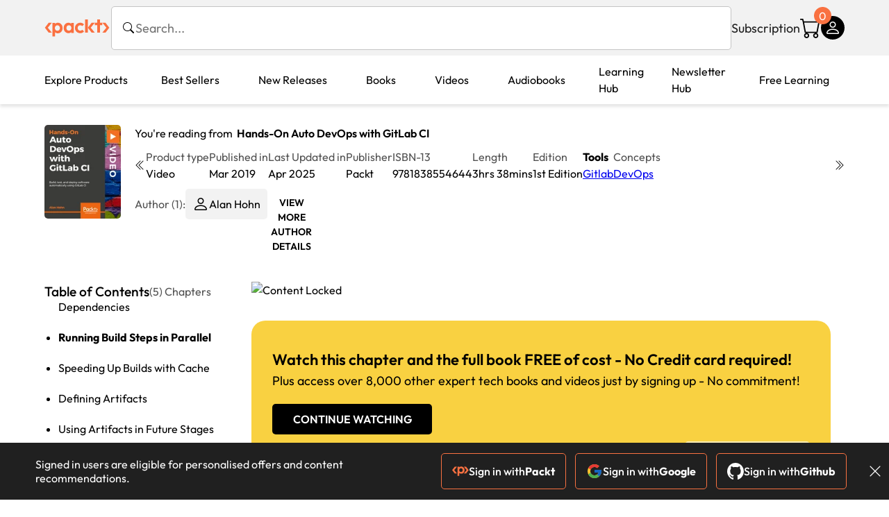

--- FILE ---
content_type: text/html; charset=UTF-8
request_url: https://www.packtpub.com/en-cl/product/hands-on-auto-devops-with-gitlab-ci-video-9781838554644/chapter/build-stages-artifacts-and-variables-108615/section/running-build-steps-in-parallel-108617
body_size: 17098
content:
<!DOCTYPE html>
<html lang="en">
<head>
    <meta charset="utf-8">
    <meta name="referrer" content="no-referrer-when-downgrade">
    <meta http-equiv="X-UA-Compatible" content="IE=edge">
    <meta name="viewport" content="width=device-width, initial-scale=1">
    
    <script>
        window.dataLayer = window.dataLayer || [];
        function gtag(){dataLayer.push(arguments);}

        gtag('consent', 'default', {
            'ad_user_data': 'denied',
            'ad_personalization': 'denied',
            'ad_storage': 'denied',
            'analytics_storage': 'denied',
            'region': ["AT", "BE", "BG", "HR", "CY", "CZ", "DK", "EE", "FI", "FR", "DE", "EL", "ES", "HU", "IE", "IS", "IT", "LI", "LV", "LT", "LU", "MT", "NL", "NO", "PL", "PT", "RO", "SK", "SI", "SE", "UK", "US-CA"]
        });
    </script>

    <title>Packt+ | Advance your knowledge in tech</title>
    <meta name="description" content="Access over 7,500 Programming &amp; Development eBooks and videos to advance your IT skills. Enjoy unlimited access to over 100 new titles every month on the latest technologies and trends" />

    <meta name="Storebot-Google" content="noindex" />

    <meta name="robots" content="index,follow" />
    <link rel="preload" as="style" href="https://www.packtpub.com/rebuild/build/assets/reader-Cvk6bO1f.css" /><link rel="stylesheet" href="https://www.packtpub.com/rebuild/build/assets/reader-Cvk6bO1f.css" />        <link rel="modulepreload" href="https://www.packtpub.com/rebuild/build/assets/app-CykFrol4.js" /><script type="module" src="https://www.packtpub.com/rebuild/build/assets/app-CykFrol4.js"></script>
    <link rel="icon" href="/favicon.ico" sizes="48x48" >
<link rel="icon" href="/favicon.svg" sizes="any" type="image/svg+xml">
<link rel="apple-touch-icon" href="/apple-touch-icon.png"/>
    <style>
    @font-face {
        font-family: 'Outfit';
        font-style: normal;
        font-display: swap;
        src: local('Outfit'), url('https://www.packtpub.com/rebuild/build/assets/Outfit-VariableFont_wght-B-fmKU8E.woff2') format('woff2');
        font-weight: 100 1000;
    }

    * {
        font-family: 'Outfit', Arial, Helvetica, sans-serif;
        font-optical-sizing: auto;
        font-weight: 400;
        font-style: normal;
    }
</style>
        <!-- Open Graph Tags  -->
<meta property="og:site_name" content="Packt" />
<meta property="og:image" content="https://content.packt.com/V13411/cover_image.jpg?version=1743680713" />
<meta property="og:image:secure_url" content="https://content.packt.com/V13411/cover_image.jpg?version=1743680713" />
<meta property="og:title" content="Packt+ | Advance your knowledge in tech" />
<meta property="og:description" content="Access over 7,500 Programming &amp; Development eBooks and videos to advance your IT skills. Enjoy unlimited access to over 100 new titles every month on the latest technologies and trends" />

<!-- Twitter Tags  -->
<meta name="twitter:title" content="Packt+ | Advance your knowledge in tech" />
<meta name="twitter:description" content="Access over 7,500 Programming &amp; Development eBooks and videos to advance your IT skills. Enjoy unlimited access to over 100 new titles every month on the latest technologies and trends" />
    <!-- Twitter Card  -->
<meta name="twitter:card" content="summary" />
<meta name="twitter:site" content="@PacktPub" />
<meta name="twitter:creator" content="@PacktPub" />

<meta name="twitter:image" content="https://content.packt.com/V13411/cover_image.jpg?version=1743680713" />

            <script>
            window.pageName = "reader";
        </script>
                <script>
            window.packtPubBaseUrl = "https://www.packtpub.com/en-cl";
        </script>
        
    <script>
        window.cartItems = [];
    </script>

    
    
    <script async src="https://91519dce225c6867.packtpub.com/gtag/js?id=G-Q4R8G7SJDK"></script>
    <script>
        window.dataLayer = window.dataLayer || [];
        function gtag(){dataLayer.push(arguments);}

        gtag('js', new Date());

        gtag('config', "G-Q4R8G7SJDK", {
            'server_container_url': 'https://91519dce225c6867.packtpub.com',
                    });

        gtag('consent', 'default', {
            'ad_user_data': 'denied',
            'ad_personalization': 'denied',
            'ad_storage': 'denied',
            'analytics_storage': 'denied',
            'region': ["AT", "BE", "BG", "HR", "CY", "CZ", "DK", "EE", "FI", "FR", "DE", "EL", "ES", "HU", "IE", "IS", "IT", "LI", "LV", "LT", "LU", "MT", "NL", "NO", "PL", "PT", "RO", "SK", "SI", "SE", "UK", "US-CA"]
        });

                                gtag('set', 'user_properties', {
                                'user_locale': 'en-us',
                                            });
            
                        gtag('config', 'G-Q4R8G7SJDK', {
                                'page_locale': 'en-cl',
                'page_country': 'cl',
                                'page_currency': 'USD'
            });
                    
        // Get GA4 session ID and client ID from gtag and send to backend
        (function() {
            const measurementId = "G-Q4R8G7SJDK";
            
            function setGACookies(sessionId, clientId) {
                if (sessionId) {
                    // Store session ID in cookie for backend access (30 minutes expiry - matches GA4 session timeout)
                    document.cookie = 'X-GA-Session-ID=' + encodeURIComponent(sessionId) + '; path=/; max-age=1800; SameSite=Lax';
                }
                
                if (clientId) {
                    // Store client ID in cookie (2 years expiry - matches GA4 client ID lifetime)
                    document.cookie = 'X-GA-Client-ID=' + encodeURIComponent(clientId) + '; path=/; max-age=63072000; SameSite=Lax';
                }
            }

            function getGAAnalyticsData() {
                // Wait for gtag to be ready
                if (typeof gtag === 'undefined') {
                    setTimeout(getGAAnalyticsData, 100);
                    return;
                }

                // Method 1: Try to get session_id and client_id using gtag('get')
                // Note: This may not work in all browsers/configurations, so we have fallbacks
                try {
                    gtag('get', measurementId, 'session_id', function(sessionId) {
                        gtag('get', measurementId, 'client_id', function(clientId) {
                            if (sessionId || clientId) {
                                setGACookies(sessionId, clientId);
                            } else {
                                // Fallback: Parse from _ga cookie
                                parseGACookies();
                            }
                        });
                    });
                } catch (e) {
                    // Fallback: Parse from cookies
                    parseGACookies();
                }
            }

            function parseGACookies() {
                // Fallback: Parse _ga cookie format: GA1.2.XXXXXXXXX.YYYYYYYYY
                // Where XXXXXXX is client ID and YYYYYYYY is session start time
                const gaCookie = document.cookie.split('; ').find(row => row.startsWith('_ga='));
                if (gaCookie) {
                    const gaValue = gaCookie.split('=')[1];
                    const parts = gaValue.split('.');
                    if (parts.length >= 4) {
                        // Client ID is parts[2] + parts[3]
                        const clientId = parts[2] + '.' + parts[3];
                        setGACookies(null, clientId);
                    }
                }

                // Also try _ga_<MEASUREMENT_ID> cookie which has more structured data
                const gaMeasurementCookie = document.cookie.split('; ').find(row => row.startsWith('_ga_' + measurementId.replace('G-', '') + '='));
                if (gaMeasurementCookie) {
                    try {
                        const cookieValue = gaMeasurementCookie.split('=')[1];
                        const decoded = decodeURIComponent(cookieValue);
                        // The cookie format is: GS1.1.<session_id>.<timestamp>
                        const cookieParts = decoded.split('.');
                        if (cookieParts.length >= 4) {
                            const sessionId = cookieParts[2];
                            setGACookies(sessionId, null);
                        }
                    } catch (e) {
                        // Ignore parsing errors
                    }
                }
            }

            // Get analytics data after gtag is initialized
            // Use a longer delay to ensure gtag is fully loaded
            if (document.readyState === 'loading') {
                document.addEventListener('DOMContentLoaded', function() {
                    setTimeout(getGAAnalyticsData, 1500);
                });
            } else {
                setTimeout(getGAAnalyticsData, 1500);
            }

            // Also try to capture session_id from gtag events as a backup
            // This fires when any gtag event is sent
            const originalGtag = window.gtag;
            if (originalGtag) {
                window.gtag = function() {
                    const args = Array.from(arguments);
                    // Check if this is an event that might contain session info
                    if (args[0] === 'event' || args[0] === 'config') {
                        // Try to extract session_id from the event
                        const config = args[2] || {};
                        if (config.session_id) {
                            setGACookies(config.session_id, config.client_id);
                        }
                    }
                    return originalGtag.apply(this, arguments);
                };
            }
        })();
    </script>
</head>

<body>
<div class="float-alert-container"></div>


<noscript>
        <iframe src="https://91519dce225c6867.packtpub.com/ns.html?id=GTM-N8ZG435Z" height="0" width="0" style="display:none;visibility:hidden"></iframe>
    </noscript>
<!-- End Google Tag Manager (noscript) -->
    <header class="header-sticky header">
    <div class="rebuild-container header-wrapper">
        <a href="https://www.packtpub.com/en-cl" class="header-logo-link">
            <img src="https://www.packtpub.com/rebuild/build/assets/packt-Dz-8EKdV.svg" alt="Packt"  class="header-logo">
        </a>
        <form class="search desktop"
    data-search="https://www.packtpub.com/api/rebuild/header/search"
    data-method="POST"
    action="https://www.packtpub.com/en-cl/search"
>
    <img
    src="https://www.packtpub.com/rebuild/build/assets/search-BHSZlKFs.svg"
    class="svg-icon icon icon-2 search-box-icon"
    
    alt="Search icon"
/>
    <input
        type="text"
        name="q"
        class="search-input"
        placeholder="Search..."
        id="search"
        autocomplete="off"
    />
    
        
    <span class="loader d-none"></span>
    <img
    src="https://www.packtpub.com/rebuild/build/assets/close-BX_BCJyJ.svg"
    class="svg-icon search-close d-none"
    
    alt="Close icon"
/>
    <div class="search-results d-none scrollbar" id="results"></div>
</form>
<div class="header-search-mobile device">
    <img
    src="https://www.packtpub.com/rebuild/build/assets/search-BHSZlKFs.svg"
    class="svg-icon icon icon-2 search-box-icon mobile-search-icon"
    data-toggle="search, header-logo, header-actions, header-logo-link, mobile-search-close:d-none, mobile-search-icon:d-none" data-toggle-override="desktop"
    alt="Search icon"
/>
    <span
        class="mobile-search-close d-none"
        data-toggle="search, header-logo, header-actions, header-logo-link, mobile-search-close:d-none, mobile-search-icon:d-none"
        data-toggle-override="desktop"
    >
        CANCEL
    </span>
</div>

<script>
    window.searchIcon = "https:\/\/www.packtpub.com\/rebuild\/build\/assets\/search-BHSZlKFs.svg";
    window.countryCode = "cl";
</script>
        <div class="header-actions">
            <a class="header-actions-link desktop"
                                    href="https://www.packtpub.com/en-cl/subscribe"
                            >
                Subscription
            </a>
            <div class="header-cart">
    <span class="header-cart-count">
        0
    </span>
    <div class="header-cart-basket"
         data-dropdown-target="header-cart-dropdown"
    >
        <img
    src="https://www.packtpub.com/rebuild/build/assets/cart-DmoNpZZc.svg"
    class="svg-icon icon icon-5"
    
    alt="Cart icon"
/>
        <div
            class="header-dropdown-active header-dropdown-active-left"
            id="header-cart-dropdown"
            data-dropdown-target="header-cart-dropdown"
            data-analytics-type="view_cart"
            data-analytics-currency="USD"
        >
            <div class="header-dropdown-active-wrapper header-dropdown-active-wrapper-border">
                <div class="header-dropdown-active-header device">
                    <div class="header-dropdown-active-header-placeholder">
                        Your Cart
                        <span>(0 item)</span>
                    </div>
                    <img
    src="https://www.packtpub.com/rebuild/build/assets/close-BX_BCJyJ.svg"
    class="svg-icon icon icon-1"
    data-dropdown-target="header-cart-dropdown"
    alt="Close icon"
/>
                </div>
                <div
                    class="header-dropdown-active-body ">
                                            You have no products in your basket yet
                                                                                                                <div class="header-cart-discount">
                                <div class="header-cart-discount-toggle">
                                <span class="header-cart-discount-toggle-text">
                                                                            Save more on your purchases!
                                                                    </span>
                                    <span class="header-cart-discount-toggle-icon">
                                        <img
    src="https://www.packtpub.com/rebuild/build/assets/chevron-up-grey-CJySprCs.svg"
    class="svg-icon icon-2 toggle-icon rotated"
    
    alt="discount-offer-chevron-icon"
/>
                                    </span>
                                </div>
                                <div id="discountInfo" class="header-cart-discount-info">
                                                                            <div class="header-cart-discount-options-option">
                                            <input type="checkbox"
                                                   
                                                   disabled>
                                            <label>Buy 2 products and get 15% off</label>
                                        </div>
                                                                            <div class="header-cart-discount-options-option">
                                            <input type="checkbox"
                                                   
                                                   disabled>
                                            <label>Buy 3-4 products and get 20% off</label>
                                        </div>
                                                                            <div class="header-cart-discount-options-option">
                                            <input type="checkbox"
                                                   
                                                   disabled>
                                            <label>Buy 5+ products and get 30% off</label>
                                        </div>
                                    
                                    <span>
                                                                                     Savings automatically calculated. No voucher code required.
                                                                            </span>
                                </div>
                            </div>
                                            
                                                <div class="header-cart-dropdown-checkout">
                                <a class="rebuild-btn rebuild-btn-primary"
                                   href="https://www.packtpub.com/checkout" title="Checkout">
                                    Checkout
                                </a>
                            </div>
                        </div>
                </div>
            </div>
        </div>
    </div>
</div>
            <div class="header-user">
    <div class="header-user-account"
         data-dropdown-target="header-user-dropdown"
    >
                    <img
    src="https://www.packtpub.com/rebuild/build/assets/profile-RD2gMNMF.svg"
    class="svg-icon icon icon--light icon-4"
    
    alt="Profile icon"
/>
                <div class="header-dropdown-active " id="header-user-dropdown" data-dropdown-target="header-user-dropdown">
            <div class="header-dropdown-active-wrapper header-dropdown-active-wrapper-border">
                <div class="header-dropdown-active-header device">
                    <div class="header-dropdown-active-header-placeholder">Account</div>
                    <img
    src="https://www.packtpub.com/rebuild/build/assets/close-BX_BCJyJ.svg"
    class="svg-icon icon icon-4"
    data-dropdown-target="header-user-dropdown"
    alt="Close icon"
/>
                </div>
                <div class="header-dropdown-active-body">
                                            <div class="header-dropdown-active-body">
                            <a class="rebuild-btn rebuild-btn-primary" href="https://www.packtpub.com/login?returnUrl=https://www.packtpub.com/en-cl/product/hands-on-auto-devops-with-gitlab-ci-video-9781838554644/chapter/build-stages-artifacts-and-variables-108615/section/running-build-steps-in-parallel-108617">Sign in</a>
                            <span>New User? <a href="https://www.packtpub.com/register?returnUrl=https://www.packtpub.com/en-cl/product/hands-on-auto-devops-with-gitlab-ci-video-9781838554644/chapter/build-stages-artifacts-and-variables-108615/section/running-build-steps-in-parallel-108617">Create Account</a></span>
                        </div>
                                                                                <a href="https://www.packtpub.com/my-account/details" class="header-dropdown-active-footer-link">
                        Your Account</a>
                    <a href="https://www.packtpub.com/my-account/orders" class="header-dropdown-active-footer-link">
                        Your Orders
                    </a>
                    <div class="header-dropdown-active-footer-seperator"></div>
                                        <div class="header-dropdown-active-footer-country" data-modal-open="country-modal">
                        <span>Country Selection:</span>
                                                    <img
                                loading="lazy"
                                src="/images/countries/chile.png"
                                alt="countryFlag"
                                class="header-dropdown-active-footer-country-flag"
                                width="25"
                                height="18"
                            />
                                            </div>
                                                        </div>
            </div>
        </div>
    </div>
    <div id="country-modal" class="rebuild-modal  d-none" data-has-errors="">
    <div class="rebuild-modal-content ">
        <div class="rebuild-modal-content-header">
            <h2 class="rebuild-modal-content-header-title">Change country</h2>
            <img
    src="https://www.packtpub.com/rebuild/build/assets/close-BX_BCJyJ.svg"
    class="svg-icon icon icon-4"
    data-modal-close="country-modal"
    alt="Modal Close icon"
/>
       </div>
        <div class="rebuild-modal-content-body scrollbar">
            <div class="header-countrypicker-body-wrapper">
    <div class="header-countrypicker-body-wrapper-input">
        <img
    src="https://www.packtpub.com/rebuild/build/assets/search-BHSZlKFs.svg"
    class="svg-icon icon-2"
    
    alt="Country selected"
/>
        <input type="text" placeholder="Search country" id="SearchCountry" data-search-input class="header-countrypicker-body-wrapper-input-input">
        <img
    src="https://www.packtpub.com/rebuild/build/assets/close-BX_BCJyJ.svg"
    class="svg-icon icon-2 d-none"
    data-search-input-cancel=""
    alt="Country selected"
/>
    </div>

    <div class="header-countrypicker-body-wrapper-result">
                                
        <a
            class="header-countrypicker-body-country "
            href="https://www.packtpub.com/en-us/product/hands-on-auto-devops-with-gitlab-ci-video-9781838554644/chapter/build-stages-artifacts-and-variables-108615/section/running-build-steps-in-parallel-108617">
            <div class="header-countrypicker-body-country-flag">
                <img src="/images/countries/us.png" alt="country flag" loading="lazy">
                <span>United States</span>
                <div class="tick ">
                    <img
    src="https://www.packtpub.com/rebuild/build/assets/tick-CxqPKpDp.svg"
    class="svg-icon icon icon-2"
    
    alt="Country selected"
/>
                </div>

            </div>
        </a>
        
                                        
        <a
            class="header-countrypicker-body-country "
            href="https://www.packtpub.com/en-gb/product/hands-on-auto-devops-with-gitlab-ci-video-9781838554644/chapter/build-stages-artifacts-and-variables-108615/section/running-build-steps-in-parallel-108617">
            <div class="header-countrypicker-body-country-flag">
                <img src="/images/countries/gb.png" alt="country flag" loading="lazy">
                <span>Great Britain</span>
                <div class="tick ">
                    <img
    src="https://www.packtpub.com/rebuild/build/assets/tick-CxqPKpDp.svg"
    class="svg-icon icon icon-2"
    
    alt="Country selected"
/>
                </div>

            </div>
        </a>
        
                                        
        <a
            class="header-countrypicker-body-country "
            href="https://www.packtpub.com/en-in/product/hands-on-auto-devops-with-gitlab-ci-video-9781838554644/chapter/build-stages-artifacts-and-variables-108615/section/running-build-steps-in-parallel-108617">
            <div class="header-countrypicker-body-country-flag">
                <img src="/images/countries/india.png" alt="country flag" loading="lazy">
                <span>India</span>
                <div class="tick ">
                    <img
    src="https://www.packtpub.com/rebuild/build/assets/tick-CxqPKpDp.svg"
    class="svg-icon icon icon-2"
    
    alt="Country selected"
/>
                </div>

            </div>
        </a>
        
                                        
        <a
            class="header-countrypicker-body-country "
            href="https://www.packtpub.com/en-de/product/hands-on-auto-devops-with-gitlab-ci-video-9781838554644/chapter/build-stages-artifacts-and-variables-108615/section/running-build-steps-in-parallel-108617">
            <div class="header-countrypicker-body-country-flag">
                <img src="/images/countries/germany.png" alt="country flag" loading="lazy">
                <span>Germany</span>
                <div class="tick ">
                    <img
    src="https://www.packtpub.com/rebuild/build/assets/tick-CxqPKpDp.svg"
    class="svg-icon icon icon-2"
    
    alt="Country selected"
/>
                </div>

            </div>
        </a>
        
                                        
        <a
            class="header-countrypicker-body-country "
            href="https://www.packtpub.com/en-fr/product/hands-on-auto-devops-with-gitlab-ci-video-9781838554644/chapter/build-stages-artifacts-and-variables-108615/section/running-build-steps-in-parallel-108617">
            <div class="header-countrypicker-body-country-flag">
                <img src="/images/countries/france.png" alt="country flag" loading="lazy">
                <span>France</span>
                <div class="tick ">
                    <img
    src="https://www.packtpub.com/rebuild/build/assets/tick-CxqPKpDp.svg"
    class="svg-icon icon icon-2"
    
    alt="Country selected"
/>
                </div>

            </div>
        </a>
        
                                        
        <a
            class="header-countrypicker-body-country "
            href="https://www.packtpub.com/en-ca/product/hands-on-auto-devops-with-gitlab-ci-video-9781838554644/chapter/build-stages-artifacts-and-variables-108615/section/running-build-steps-in-parallel-108617">
            <div class="header-countrypicker-body-country-flag">
                <img src="/images/countries/canada.png" alt="country flag" loading="lazy">
                <span>Canada</span>
                <div class="tick ">
                    <img
    src="https://www.packtpub.com/rebuild/build/assets/tick-CxqPKpDp.svg"
    class="svg-icon icon icon-2"
    
    alt="Country selected"
/>
                </div>

            </div>
        </a>
        
                                        
        <a
            class="header-countrypicker-body-country "
            href="https://www.packtpub.com/en-ru/product/hands-on-auto-devops-with-gitlab-ci-video-9781838554644/chapter/build-stages-artifacts-and-variables-108615/section/running-build-steps-in-parallel-108617">
            <div class="header-countrypicker-body-country-flag">
                <img src="/images/countries/russia.png" alt="country flag" loading="lazy">
                <span>Russia</span>
                <div class="tick ">
                    <img
    src="https://www.packtpub.com/rebuild/build/assets/tick-CxqPKpDp.svg"
    class="svg-icon icon icon-2"
    
    alt="Country selected"
/>
                </div>

            </div>
        </a>
        
                                        
        <a
            class="header-countrypicker-body-country "
            href="https://www.packtpub.com/en-es/product/hands-on-auto-devops-with-gitlab-ci-video-9781838554644/chapter/build-stages-artifacts-and-variables-108615/section/running-build-steps-in-parallel-108617">
            <div class="header-countrypicker-body-country-flag">
                <img src="/images/countries/spain.png" alt="country flag" loading="lazy">
                <span>Spain</span>
                <div class="tick ">
                    <img
    src="https://www.packtpub.com/rebuild/build/assets/tick-CxqPKpDp.svg"
    class="svg-icon icon icon-2"
    
    alt="Country selected"
/>
                </div>

            </div>
        </a>
        
                                        
        <a
            class="header-countrypicker-body-country "
            href="https://www.packtpub.com/en-br/product/hands-on-auto-devops-with-gitlab-ci-video-9781838554644/chapter/build-stages-artifacts-and-variables-108615/section/running-build-steps-in-parallel-108617">
            <div class="header-countrypicker-body-country-flag">
                <img src="/images/countries/brazil.png" alt="country flag" loading="lazy">
                <span>Brazil</span>
                <div class="tick ">
                    <img
    src="https://www.packtpub.com/rebuild/build/assets/tick-CxqPKpDp.svg"
    class="svg-icon icon icon-2"
    
    alt="Country selected"
/>
                </div>

            </div>
        </a>
        
                                        
        <a
            class="header-countrypicker-body-country "
            href="https://www.packtpub.com/en-au/product/hands-on-auto-devops-with-gitlab-ci-video-9781838554644/chapter/build-stages-artifacts-and-variables-108615/section/running-build-steps-in-parallel-108617">
            <div class="header-countrypicker-body-country-flag">
                <img src="/images/countries/australia.png" alt="country flag" loading="lazy">
                <span>Australia</span>
                <div class="tick ">
                    <img
    src="https://www.packtpub.com/rebuild/build/assets/tick-CxqPKpDp.svg"
    class="svg-icon icon icon-2"
    
    alt="Country selected"
/>
                </div>

            </div>
        </a>
        
                <hr class="header-countrypicker-body-seprator">
                                        
        <a
            class="header-countrypicker-body-country "
            href="https://www.packtpub.com/en-sg/product/hands-on-auto-devops-with-gitlab-ci-video-9781838554644/chapter/build-stages-artifacts-and-variables-108615/section/running-build-steps-in-parallel-108617">
            <div class="header-countrypicker-body-country-flag">
                <img src="/images/countries/singapore.png" alt="country flag" loading="lazy">
                <span>Singapore</span>
                <div class="tick ">
                    <img
    src="https://www.packtpub.com/rebuild/build/assets/tick-CxqPKpDp.svg"
    class="svg-icon icon icon-2"
    
    alt="Country selected"
/>
                </div>

            </div>
        </a>
        
                                        
        <a
            class="header-countrypicker-body-country "
            href="https://www.packtpub.com/en-ic/product/hands-on-auto-devops-with-gitlab-ci-video-9781838554644/chapter/build-stages-artifacts-and-variables-108615/section/running-build-steps-in-parallel-108617">
            <div class="header-countrypicker-body-country-flag">
                <img src="https://cdn.packtpub.com/flag/f900347a-7f82-4722-b327-7ed5161ed2ce_Flag_of_the_Canary_Islands.png" alt="country flag" loading="lazy">
                <span>Canary Islands</span>
                <div class="tick ">
                    <img
    src="https://www.packtpub.com/rebuild/build/assets/tick-CxqPKpDp.svg"
    class="svg-icon icon icon-2"
    
    alt="Country selected"
/>
                </div>

            </div>
        </a>
        
                                        
        <a
            class="header-countrypicker-body-country "
            href="https://www.packtpub.com/en-hu/product/hands-on-auto-devops-with-gitlab-ci-video-9781838554644/chapter/build-stages-artifacts-and-variables-108615/section/running-build-steps-in-parallel-108617">
            <div class="header-countrypicker-body-country-flag">
                <img src="/images/countries/hungary.png" alt="country flag" loading="lazy">
                <span>Hungary</span>
                <div class="tick ">
                    <img
    src="https://www.packtpub.com/rebuild/build/assets/tick-CxqPKpDp.svg"
    class="svg-icon icon icon-2"
    
    alt="Country selected"
/>
                </div>

            </div>
        </a>
        
                                        
        <a
            class="header-countrypicker-body-country "
            href="https://www.packtpub.com/en-ua/product/hands-on-auto-devops-with-gitlab-ci-video-9781838554644/chapter/build-stages-artifacts-and-variables-108615/section/running-build-steps-in-parallel-108617">
            <div class="header-countrypicker-body-country-flag">
                <img src="/images/countries/ukraine.png" alt="country flag" loading="lazy">
                <span>Ukraine</span>
                <div class="tick ">
                    <img
    src="https://www.packtpub.com/rebuild/build/assets/tick-CxqPKpDp.svg"
    class="svg-icon icon icon-2"
    
    alt="Country selected"
/>
                </div>

            </div>
        </a>
        
                                        
        <a
            class="header-countrypicker-body-country "
            href="https://www.packtpub.com/en-lu/product/hands-on-auto-devops-with-gitlab-ci-video-9781838554644/chapter/build-stages-artifacts-and-variables-108615/section/running-build-steps-in-parallel-108617">
            <div class="header-countrypicker-body-country-flag">
                <img src="/images/countries/lux.png" alt="country flag" loading="lazy">
                <span>Luxembourg</span>
                <div class="tick ">
                    <img
    src="https://www.packtpub.com/rebuild/build/assets/tick-CxqPKpDp.svg"
    class="svg-icon icon icon-2"
    
    alt="Country selected"
/>
                </div>

            </div>
        </a>
        
                                        
        <a
            class="header-countrypicker-body-country "
            href="https://www.packtpub.com/en-ee/product/hands-on-auto-devops-with-gitlab-ci-video-9781838554644/chapter/build-stages-artifacts-and-variables-108615/section/running-build-steps-in-parallel-108617">
            <div class="header-countrypicker-body-country-flag">
                <img src="/images/countries/estonia.png" alt="country flag" loading="lazy">
                <span>Estonia</span>
                <div class="tick ">
                    <img
    src="https://www.packtpub.com/rebuild/build/assets/tick-CxqPKpDp.svg"
    class="svg-icon icon icon-2"
    
    alt="Country selected"
/>
                </div>

            </div>
        </a>
        
                                        
        <a
            class="header-countrypicker-body-country "
            href="https://www.packtpub.com/en-lt/product/hands-on-auto-devops-with-gitlab-ci-video-9781838554644/chapter/build-stages-artifacts-and-variables-108615/section/running-build-steps-in-parallel-108617">
            <div class="header-countrypicker-body-country-flag">
                <img src="/images/countries/lithuania.png" alt="country flag" loading="lazy">
                <span>Lithuania</span>
                <div class="tick ">
                    <img
    src="https://www.packtpub.com/rebuild/build/assets/tick-CxqPKpDp.svg"
    class="svg-icon icon icon-2"
    
    alt="Country selected"
/>
                </div>

            </div>
        </a>
        
                                        
        <a
            class="header-countrypicker-body-country "
            href="https://www.packtpub.com/en-kr/product/hands-on-auto-devops-with-gitlab-ci-video-9781838554644/chapter/build-stages-artifacts-and-variables-108615/section/running-build-steps-in-parallel-108617">
            <div class="header-countrypicker-body-country-flag">
                <img src="/images/countries/southkorea.png" alt="country flag" loading="lazy">
                <span>South Korea</span>
                <div class="tick ">
                    <img
    src="https://www.packtpub.com/rebuild/build/assets/tick-CxqPKpDp.svg"
    class="svg-icon icon icon-2"
    
    alt="Country selected"
/>
                </div>

            </div>
        </a>
        
                                        
        <a
            class="header-countrypicker-body-country "
            href="https://www.packtpub.com/en-tr/product/hands-on-auto-devops-with-gitlab-ci-video-9781838554644/chapter/build-stages-artifacts-and-variables-108615/section/running-build-steps-in-parallel-108617">
            <div class="header-countrypicker-body-country-flag">
                <img src="/images/countries/turkey.png" alt="country flag" loading="lazy">
                <span>Turkey</span>
                <div class="tick ">
                    <img
    src="https://www.packtpub.com/rebuild/build/assets/tick-CxqPKpDp.svg"
    class="svg-icon icon icon-2"
    
    alt="Country selected"
/>
                </div>

            </div>
        </a>
        
                                        
        <a
            class="header-countrypicker-body-country "
            href="https://www.packtpub.com/en-ch/product/hands-on-auto-devops-with-gitlab-ci-video-9781838554644/chapter/build-stages-artifacts-and-variables-108615/section/running-build-steps-in-parallel-108617">
            <div class="header-countrypicker-body-country-flag">
                <img src="/images/countries/switzerland.png" alt="country flag" loading="lazy">
                <span>Switzerland</span>
                <div class="tick ">
                    <img
    src="https://www.packtpub.com/rebuild/build/assets/tick-CxqPKpDp.svg"
    class="svg-icon icon icon-2"
    
    alt="Country selected"
/>
                </div>

            </div>
        </a>
        
                                        
        <a
            class="header-countrypicker-body-country "
            href="https://www.packtpub.com/en-co/product/hands-on-auto-devops-with-gitlab-ci-video-9781838554644/chapter/build-stages-artifacts-and-variables-108615/section/running-build-steps-in-parallel-108617">
            <div class="header-countrypicker-body-country-flag">
                <img src="/images/countries/colombia.png" alt="country flag" loading="lazy">
                <span>Colombia</span>
                <div class="tick ">
                    <img
    src="https://www.packtpub.com/rebuild/build/assets/tick-CxqPKpDp.svg"
    class="svg-icon icon icon-2"
    
    alt="Country selected"
/>
                </div>

            </div>
        </a>
        
                                        
        <a
            class="header-countrypicker-body-country "
            href="https://www.packtpub.com/en-tw/product/hands-on-auto-devops-with-gitlab-ci-video-9781838554644/chapter/build-stages-artifacts-and-variables-108615/section/running-build-steps-in-parallel-108617">
            <div class="header-countrypicker-body-country-flag">
                <img src="/images/countries/taiwan.png" alt="country flag" loading="lazy">
                <span>Taiwan</span>
                <div class="tick ">
                    <img
    src="https://www.packtpub.com/rebuild/build/assets/tick-CxqPKpDp.svg"
    class="svg-icon icon icon-2"
    
    alt="Country selected"
/>
                </div>

            </div>
        </a>
        
                                        
        <a
            class="header-countrypicker-body-country active"
            href="https://www.packtpub.com/en-cl/product/hands-on-auto-devops-with-gitlab-ci-video-9781838554644/chapter/build-stages-artifacts-and-variables-108615/section/running-build-steps-in-parallel-108617">
            <div class="header-countrypicker-body-country-flag">
                <img src="/images/countries/chile.png" alt="country flag" loading="lazy">
                <span>Chile</span>
                <div class="tick ">
                    <img
    src="https://www.packtpub.com/rebuild/build/assets/tick-CxqPKpDp.svg"
    class="svg-icon icon icon-2"
    
    alt="Country selected"
/>
                </div>

            </div>
        </a>
        
                                        
        <a
            class="header-countrypicker-body-country "
            href="https://www.packtpub.com/en-no/product/hands-on-auto-devops-with-gitlab-ci-video-9781838554644/chapter/build-stages-artifacts-and-variables-108615/section/running-build-steps-in-parallel-108617">
            <div class="header-countrypicker-body-country-flag">
                <img src="/images/countries/norway.png" alt="country flag" loading="lazy">
                <span>Norway</span>
                <div class="tick ">
                    <img
    src="https://www.packtpub.com/rebuild/build/assets/tick-CxqPKpDp.svg"
    class="svg-icon icon icon-2"
    
    alt="Country selected"
/>
                </div>

            </div>
        </a>
        
                                        
        <a
            class="header-countrypicker-body-country "
            href="https://www.packtpub.com/en-ec/product/hands-on-auto-devops-with-gitlab-ci-video-9781838554644/chapter/build-stages-artifacts-and-variables-108615/section/running-build-steps-in-parallel-108617">
            <div class="header-countrypicker-body-country-flag">
                <img src="/images/countries/ecuador.png" alt="country flag" loading="lazy">
                <span>Ecuador</span>
                <div class="tick ">
                    <img
    src="https://www.packtpub.com/rebuild/build/assets/tick-CxqPKpDp.svg"
    class="svg-icon icon icon-2"
    
    alt="Country selected"
/>
                </div>

            </div>
        </a>
        
                                        
        <a
            class="header-countrypicker-body-country "
            href="https://www.packtpub.com/en-id/product/hands-on-auto-devops-with-gitlab-ci-video-9781838554644/chapter/build-stages-artifacts-and-variables-108615/section/running-build-steps-in-parallel-108617">
            <div class="header-countrypicker-body-country-flag">
                <img src="/images/countries/indonesia.png" alt="country flag" loading="lazy">
                <span>Indonesia</span>
                <div class="tick ">
                    <img
    src="https://www.packtpub.com/rebuild/build/assets/tick-CxqPKpDp.svg"
    class="svg-icon icon icon-2"
    
    alt="Country selected"
/>
                </div>

            </div>
        </a>
        
                                        
        <a
            class="header-countrypicker-body-country "
            href="https://www.packtpub.com/en-nz/product/hands-on-auto-devops-with-gitlab-ci-video-9781838554644/chapter/build-stages-artifacts-and-variables-108615/section/running-build-steps-in-parallel-108617">
            <div class="header-countrypicker-body-country-flag">
                <img src="/images/countries/newzealand.png" alt="country flag" loading="lazy">
                <span>New Zealand</span>
                <div class="tick ">
                    <img
    src="https://www.packtpub.com/rebuild/build/assets/tick-CxqPKpDp.svg"
    class="svg-icon icon icon-2"
    
    alt="Country selected"
/>
                </div>

            </div>
        </a>
        
                                        
        <a
            class="header-countrypicker-body-country "
            href="https://www.packtpub.com/en-cy/product/hands-on-auto-devops-with-gitlab-ci-video-9781838554644/chapter/build-stages-artifacts-and-variables-108615/section/running-build-steps-in-parallel-108617">
            <div class="header-countrypicker-body-country-flag">
                <img src="/images/countries/cyprus.png" alt="country flag" loading="lazy">
                <span>Cyprus</span>
                <div class="tick ">
                    <img
    src="https://www.packtpub.com/rebuild/build/assets/tick-CxqPKpDp.svg"
    class="svg-icon icon icon-2"
    
    alt="Country selected"
/>
                </div>

            </div>
        </a>
        
                                        
        <a
            class="header-countrypicker-body-country "
            href="https://www.packtpub.com/en-dk/product/hands-on-auto-devops-with-gitlab-ci-video-9781838554644/chapter/build-stages-artifacts-and-variables-108615/section/running-build-steps-in-parallel-108617">
            <div class="header-countrypicker-body-country-flag">
                <img src="/images/countries/denmark.png" alt="country flag" loading="lazy">
                <span>Denmark</span>
                <div class="tick ">
                    <img
    src="https://www.packtpub.com/rebuild/build/assets/tick-CxqPKpDp.svg"
    class="svg-icon icon icon-2"
    
    alt="Country selected"
/>
                </div>

            </div>
        </a>
        
                                        
        <a
            class="header-countrypicker-body-country "
            href="https://www.packtpub.com/en-fi/product/hands-on-auto-devops-with-gitlab-ci-video-9781838554644/chapter/build-stages-artifacts-and-variables-108615/section/running-build-steps-in-parallel-108617">
            <div class="header-countrypicker-body-country-flag">
                <img src="/images/countries/finland.png" alt="country flag" loading="lazy">
                <span>Finland</span>
                <div class="tick ">
                    <img
    src="https://www.packtpub.com/rebuild/build/assets/tick-CxqPKpDp.svg"
    class="svg-icon icon icon-2"
    
    alt="Country selected"
/>
                </div>

            </div>
        </a>
        
                                        
        <a
            class="header-countrypicker-body-country "
            href="https://www.packtpub.com/en-pl/product/hands-on-auto-devops-with-gitlab-ci-video-9781838554644/chapter/build-stages-artifacts-and-variables-108615/section/running-build-steps-in-parallel-108617">
            <div class="header-countrypicker-body-country-flag">
                <img src="/images/countries/poland.png" alt="country flag" loading="lazy">
                <span>Poland</span>
                <div class="tick ">
                    <img
    src="https://www.packtpub.com/rebuild/build/assets/tick-CxqPKpDp.svg"
    class="svg-icon icon icon-2"
    
    alt="Country selected"
/>
                </div>

            </div>
        </a>
        
                                        
        <a
            class="header-countrypicker-body-country "
            href="https://www.packtpub.com/en-mt/product/hands-on-auto-devops-with-gitlab-ci-video-9781838554644/chapter/build-stages-artifacts-and-variables-108615/section/running-build-steps-in-parallel-108617">
            <div class="header-countrypicker-body-country-flag">
                <img src="/images/countries/malta.png" alt="country flag" loading="lazy">
                <span>Malta</span>
                <div class="tick ">
                    <img
    src="https://www.packtpub.com/rebuild/build/assets/tick-CxqPKpDp.svg"
    class="svg-icon icon icon-2"
    
    alt="Country selected"
/>
                </div>

            </div>
        </a>
        
                                        
        <a
            class="header-countrypicker-body-country "
            href="https://www.packtpub.com/en-cz/product/hands-on-auto-devops-with-gitlab-ci-video-9781838554644/chapter/build-stages-artifacts-and-variables-108615/section/running-build-steps-in-parallel-108617">
            <div class="header-countrypicker-body-country-flag">
                <img src="/images/countries/czech.png" alt="country flag" loading="lazy">
                <span>Czechia</span>
                <div class="tick ">
                    <img
    src="https://www.packtpub.com/rebuild/build/assets/tick-CxqPKpDp.svg"
    class="svg-icon icon icon-2"
    
    alt="Country selected"
/>
                </div>

            </div>
        </a>
        
                                        
        <a
            class="header-countrypicker-body-country "
            href="https://www.packtpub.com/en-at/product/hands-on-auto-devops-with-gitlab-ci-video-9781838554644/chapter/build-stages-artifacts-and-variables-108615/section/running-build-steps-in-parallel-108617">
            <div class="header-countrypicker-body-country-flag">
                <img src="/images/countries/austria.png" alt="country flag" loading="lazy">
                <span>Austria</span>
                <div class="tick ">
                    <img
    src="https://www.packtpub.com/rebuild/build/assets/tick-CxqPKpDp.svg"
    class="svg-icon icon icon-2"
    
    alt="Country selected"
/>
                </div>

            </div>
        </a>
        
                                        
        <a
            class="header-countrypicker-body-country "
            href="https://www.packtpub.com/en-se/product/hands-on-auto-devops-with-gitlab-ci-video-9781838554644/chapter/build-stages-artifacts-and-variables-108615/section/running-build-steps-in-parallel-108617">
            <div class="header-countrypicker-body-country-flag">
                <img src="/images/countries/sweden.png" alt="country flag" loading="lazy">
                <span>Sweden</span>
                <div class="tick ">
                    <img
    src="https://www.packtpub.com/rebuild/build/assets/tick-CxqPKpDp.svg"
    class="svg-icon icon icon-2"
    
    alt="Country selected"
/>
                </div>

            </div>
        </a>
        
                                        
        <a
            class="header-countrypicker-body-country "
            href="https://www.packtpub.com/en-it/product/hands-on-auto-devops-with-gitlab-ci-video-9781838554644/chapter/build-stages-artifacts-and-variables-108615/section/running-build-steps-in-parallel-108617">
            <div class="header-countrypicker-body-country-flag">
                <img src="/images/countries/italy.png" alt="country flag" loading="lazy">
                <span>Italy</span>
                <div class="tick ">
                    <img
    src="https://www.packtpub.com/rebuild/build/assets/tick-CxqPKpDp.svg"
    class="svg-icon icon icon-2"
    
    alt="Country selected"
/>
                </div>

            </div>
        </a>
        
                                        
        <a
            class="header-countrypicker-body-country "
            href="https://www.packtpub.com/en-eg/product/hands-on-auto-devops-with-gitlab-ci-video-9781838554644/chapter/build-stages-artifacts-and-variables-108615/section/running-build-steps-in-parallel-108617">
            <div class="header-countrypicker-body-country-flag">
                <img src="/images/countries/egypt.png" alt="country flag" loading="lazy">
                <span>Egypt
</span>
                <div class="tick ">
                    <img
    src="https://www.packtpub.com/rebuild/build/assets/tick-CxqPKpDp.svg"
    class="svg-icon icon icon-2"
    
    alt="Country selected"
/>
                </div>

            </div>
        </a>
        
                                        
        <a
            class="header-countrypicker-body-country "
            href="https://www.packtpub.com/en-be/product/hands-on-auto-devops-with-gitlab-ci-video-9781838554644/chapter/build-stages-artifacts-and-variables-108615/section/running-build-steps-in-parallel-108617">
            <div class="header-countrypicker-body-country-flag">
                <img src="/images/countries/belgium.png" alt="country flag" loading="lazy">
                <span>Belgium</span>
                <div class="tick ">
                    <img
    src="https://www.packtpub.com/rebuild/build/assets/tick-CxqPKpDp.svg"
    class="svg-icon icon icon-2"
    
    alt="Country selected"
/>
                </div>

            </div>
        </a>
        
                                        
        <a
            class="header-countrypicker-body-country "
            href="https://www.packtpub.com/en-pt/product/hands-on-auto-devops-with-gitlab-ci-video-9781838554644/chapter/build-stages-artifacts-and-variables-108615/section/running-build-steps-in-parallel-108617">
            <div class="header-countrypicker-body-country-flag">
                <img src="/images/countries/portugal.png" alt="country flag" loading="lazy">
                <span>Portugal</span>
                <div class="tick ">
                    <img
    src="https://www.packtpub.com/rebuild/build/assets/tick-CxqPKpDp.svg"
    class="svg-icon icon icon-2"
    
    alt="Country selected"
/>
                </div>

            </div>
        </a>
        
                                        
        <a
            class="header-countrypicker-body-country "
            href="https://www.packtpub.com/en-si/product/hands-on-auto-devops-with-gitlab-ci-video-9781838554644/chapter/build-stages-artifacts-and-variables-108615/section/running-build-steps-in-parallel-108617">
            <div class="header-countrypicker-body-country-flag">
                <img src="/images/countries/slovenia.png" alt="country flag" loading="lazy">
                <span>Slovenia</span>
                <div class="tick ">
                    <img
    src="https://www.packtpub.com/rebuild/build/assets/tick-CxqPKpDp.svg"
    class="svg-icon icon icon-2"
    
    alt="Country selected"
/>
                </div>

            </div>
        </a>
        
                                        
        <a
            class="header-countrypicker-body-country "
            href="https://www.packtpub.com/en-ie/product/hands-on-auto-devops-with-gitlab-ci-video-9781838554644/chapter/build-stages-artifacts-and-variables-108615/section/running-build-steps-in-parallel-108617">
            <div class="header-countrypicker-body-country-flag">
                <img src="/images/countries/ireland.png" alt="country flag" loading="lazy">
                <span>Ireland</span>
                <div class="tick ">
                    <img
    src="https://www.packtpub.com/rebuild/build/assets/tick-CxqPKpDp.svg"
    class="svg-icon icon icon-2"
    
    alt="Country selected"
/>
                </div>

            </div>
        </a>
        
                                        
        <a
            class="header-countrypicker-body-country "
            href="https://www.packtpub.com/en-ro/product/hands-on-auto-devops-with-gitlab-ci-video-9781838554644/chapter/build-stages-artifacts-and-variables-108615/section/running-build-steps-in-parallel-108617">
            <div class="header-countrypicker-body-country-flag">
                <img src="/images/countries/romania.png" alt="country flag" loading="lazy">
                <span>Romania</span>
                <div class="tick ">
                    <img
    src="https://www.packtpub.com/rebuild/build/assets/tick-CxqPKpDp.svg"
    class="svg-icon icon icon-2"
    
    alt="Country selected"
/>
                </div>

            </div>
        </a>
        
                                        
        <a
            class="header-countrypicker-body-country "
            href="https://www.packtpub.com/en-gr/product/hands-on-auto-devops-with-gitlab-ci-video-9781838554644/chapter/build-stages-artifacts-and-variables-108615/section/running-build-steps-in-parallel-108617">
            <div class="header-countrypicker-body-country-flag">
                <img src="/images/countries/greece.png" alt="country flag" loading="lazy">
                <span>Greece</span>
                <div class="tick ">
                    <img
    src="https://www.packtpub.com/rebuild/build/assets/tick-CxqPKpDp.svg"
    class="svg-icon icon icon-2"
    
    alt="Country selected"
/>
                </div>

            </div>
        </a>
        
                                        
        <a
            class="header-countrypicker-body-country "
            href="https://www.packtpub.com/en-ar/product/hands-on-auto-devops-with-gitlab-ci-video-9781838554644/chapter/build-stages-artifacts-and-variables-108615/section/running-build-steps-in-parallel-108617">
            <div class="header-countrypicker-body-country-flag">
                <img src="/images/countries/argentina.png" alt="country flag" loading="lazy">
                <span>Argentina</span>
                <div class="tick ">
                    <img
    src="https://www.packtpub.com/rebuild/build/assets/tick-CxqPKpDp.svg"
    class="svg-icon icon icon-2"
    
    alt="Country selected"
/>
                </div>

            </div>
        </a>
        
                                        
        <a
            class="header-countrypicker-body-country "
            href="https://www.packtpub.com/en-nl/product/hands-on-auto-devops-with-gitlab-ci-video-9781838554644/chapter/build-stages-artifacts-and-variables-108615/section/running-build-steps-in-parallel-108617">
            <div class="header-countrypicker-body-country-flag">
                <img src="/images/countries/netherlands.png" alt="country flag" loading="lazy">
                <span>Netherlands</span>
                <div class="tick ">
                    <img
    src="https://www.packtpub.com/rebuild/build/assets/tick-CxqPKpDp.svg"
    class="svg-icon icon icon-2"
    
    alt="Country selected"
/>
                </div>

            </div>
        </a>
        
                                        
        <a
            class="header-countrypicker-body-country "
            href="https://www.packtpub.com/en-bg/product/hands-on-auto-devops-with-gitlab-ci-video-9781838554644/chapter/build-stages-artifacts-and-variables-108615/section/running-build-steps-in-parallel-108617">
            <div class="header-countrypicker-body-country-flag">
                <img src="https://cdn.packtpub.com/flag/004da5c4-583f-4e69-a0a8-0e999f350f90_128px-Flag_of_Bulgaria.png" alt="country flag" loading="lazy">
                <span>Bulgaria</span>
                <div class="tick ">
                    <img
    src="https://www.packtpub.com/rebuild/build/assets/tick-CxqPKpDp.svg"
    class="svg-icon icon icon-2"
    
    alt="Country selected"
/>
                </div>

            </div>
        </a>
        
                                        
        <a
            class="header-countrypicker-body-country "
            href="https://www.packtpub.com/en-lv/product/hands-on-auto-devops-with-gitlab-ci-video-9781838554644/chapter/build-stages-artifacts-and-variables-108615/section/running-build-steps-in-parallel-108617">
            <div class="header-countrypicker-body-country-flag">
                <img src="/images/countries/latvia.png" alt="country flag" loading="lazy">
                <span>Latvia</span>
                <div class="tick ">
                    <img
    src="https://www.packtpub.com/rebuild/build/assets/tick-CxqPKpDp.svg"
    class="svg-icon icon icon-2"
    
    alt="Country selected"
/>
                </div>

            </div>
        </a>
        
                                        
        <a
            class="header-countrypicker-body-country "
            href="https://www.packtpub.com/en-za/product/hands-on-auto-devops-with-gitlab-ci-video-9781838554644/chapter/build-stages-artifacts-and-variables-108615/section/running-build-steps-in-parallel-108617">
            <div class="header-countrypicker-body-country-flag">
                <img src="/images/countries/southafrica.png" alt="country flag" loading="lazy">
                <span>South Africa</span>
                <div class="tick ">
                    <img
    src="https://www.packtpub.com/rebuild/build/assets/tick-CxqPKpDp.svg"
    class="svg-icon icon icon-2"
    
    alt="Country selected"
/>
                </div>

            </div>
        </a>
        
                                        
        <a
            class="header-countrypicker-body-country "
            href="https://www.packtpub.com/en-my/product/hands-on-auto-devops-with-gitlab-ci-video-9781838554644/chapter/build-stages-artifacts-and-variables-108615/section/running-build-steps-in-parallel-108617">
            <div class="header-countrypicker-body-country-flag">
                <img src="/images/countries/malaysia.png" alt="country flag" loading="lazy">
                <span>Malaysia</span>
                <div class="tick ">
                    <img
    src="https://www.packtpub.com/rebuild/build/assets/tick-CxqPKpDp.svg"
    class="svg-icon icon icon-2"
    
    alt="Country selected"
/>
                </div>

            </div>
        </a>
        
                                        
        <a
            class="header-countrypicker-body-country "
            href="https://www.packtpub.com/en-jp/product/hands-on-auto-devops-with-gitlab-ci-video-9781838554644/chapter/build-stages-artifacts-and-variables-108615/section/running-build-steps-in-parallel-108617">
            <div class="header-countrypicker-body-country-flag">
                <img src="/images/countries/japan.png" alt="country flag" loading="lazy">
                <span>Japan</span>
                <div class="tick ">
                    <img
    src="https://www.packtpub.com/rebuild/build/assets/tick-CxqPKpDp.svg"
    class="svg-icon icon icon-2"
    
    alt="Country selected"
/>
                </div>

            </div>
        </a>
        
                                        
        <a
            class="header-countrypicker-body-country "
            href="https://www.packtpub.com/en-sk/product/hands-on-auto-devops-with-gitlab-ci-video-9781838554644/chapter/build-stages-artifacts-and-variables-108615/section/running-build-steps-in-parallel-108617">
            <div class="header-countrypicker-body-country-flag">
                <img src="/images/countries/slovakia.png" alt="country flag" loading="lazy">
                <span>Slovakia</span>
                <div class="tick ">
                    <img
    src="https://www.packtpub.com/rebuild/build/assets/tick-CxqPKpDp.svg"
    class="svg-icon icon icon-2"
    
    alt="Country selected"
/>
                </div>

            </div>
        </a>
        
                                        
        <a
            class="header-countrypicker-body-country "
            href="https://www.packtpub.com/en-ph/product/hands-on-auto-devops-with-gitlab-ci-video-9781838554644/chapter/build-stages-artifacts-and-variables-108615/section/running-build-steps-in-parallel-108617">
            <div class="header-countrypicker-body-country-flag">
                <img src="/images/countries/philippines.png" alt="country flag" loading="lazy">
                <span>Philippines</span>
                <div class="tick ">
                    <img
    src="https://www.packtpub.com/rebuild/build/assets/tick-CxqPKpDp.svg"
    class="svg-icon icon icon-2"
    
    alt="Country selected"
/>
                </div>

            </div>
        </a>
        
                                        
        <a
            class="header-countrypicker-body-country "
            href="https://www.packtpub.com/en-mx/product/hands-on-auto-devops-with-gitlab-ci-video-9781838554644/chapter/build-stages-artifacts-and-variables-108615/section/running-build-steps-in-parallel-108617">
            <div class="header-countrypicker-body-country-flag">
                <img src="/images/countries/mexico.png" alt="country flag" loading="lazy">
                <span>Mexico</span>
                <div class="tick ">
                    <img
    src="https://www.packtpub.com/rebuild/build/assets/tick-CxqPKpDp.svg"
    class="svg-icon icon icon-2"
    
    alt="Country selected"
/>
                </div>

            </div>
        </a>
        
                                        
        <a
            class="header-countrypicker-body-country "
            href="https://www.packtpub.com/en-th/product/hands-on-auto-devops-with-gitlab-ci-video-9781838554644/chapter/build-stages-artifacts-and-variables-108615/section/running-build-steps-in-parallel-108617">
            <div class="header-countrypicker-body-country-flag">
                <img src="/images/countries/thailand.png" alt="country flag" loading="lazy">
                <span>Thailand</span>
                <div class="tick ">
                    <img
    src="https://www.packtpub.com/rebuild/build/assets/tick-CxqPKpDp.svg"
    class="svg-icon icon icon-2"
    
    alt="Country selected"
/>
                </div>

            </div>
        </a>
        
                    </div>
</div>
        </div>
            </div>
</div>
</div>
        </div>
    </div>
    <div class="rebuild-container header-submenu">
    <div class="rebuild-horizontal-scroll ">
        <img
    src="https://www.packtpub.com/rebuild/build/assets/arrow-left-O2MWvx1q.svg"
    class="svg-icon icon icon-2 device"
    data-horizontal-scroll="left"
    alt="Arrow left icon"
/>
        <div class="rebuild-horizontal-scroll-body">
            <div class="header-submenu-items">
                                                            <div
                            class="header-submenu-items-item mega-header-item"
                            data-toggle="header-overlay-bottom"
                            data-header-menu-toggle="0"
                        >
                            Explore Products
                            <div class="caret"></div>
                            <div id="dropdown-menu-container-0"></div>
                        </div>
                                                                                <div
                            class="header-submenu-items-item mega-header-item"
                            data-toggle="header-overlay-bottom"
                            data-header-menu-toggle="1"
                        >
                            Best Sellers
                            <div class="caret"></div>
                            <div id="dropdown-menu-container-1"></div>
                        </div>
                                                                                <div
                            class="header-submenu-items-item mega-header-item"
                            data-toggle="header-overlay-bottom"
                            data-header-menu-toggle="2"
                        >
                            New Releases
                            <div class="caret"></div>
                            <div id="dropdown-menu-container-2"></div>
                        </div>
                                                                                <div
                            class="header-submenu-items-item mega-header-item"
                            data-toggle="header-overlay-bottom"
                            data-header-menu-toggle="3"
                        >
                            Books
                            <div class="caret"></div>
                            <div id="dropdown-menu-container-3"></div>
                        </div>
                                                                                <div
                            class="header-submenu-items-item mega-header-item"
                            data-toggle="header-overlay-bottom"
                            data-header-menu-toggle="4"
                        >
                            Videos
                            <div class="caret"></div>
                            <div id="dropdown-menu-container-4"></div>
                        </div>
                                                                                <div
                            class="header-submenu-items-item mega-header-item"
                            data-toggle="header-overlay-bottom"
                            data-header-menu-toggle="5"
                        >
                            Audiobooks
                            <div class="caret"></div>
                            <div id="dropdown-menu-container-5"></div>
                        </div>
                                                                                <a href="https://www.packtpub.com/en-cl/learning" class="header-submenu-items-link ">
                            <div>
                                Learning Hub
                            </div>
                        </a>
                                                                                <a href="https://www.packtpub.com/en-cl/newsletters" class="header-submenu-items-link ">
                            <div>
                                Newsletter Hub
                            </div>
                        </a>
                                                                                <div
                            class="header-submenu-items-item"
                            data-toggle="header-overlay-bottom"
                            data-header-menu-toggle="8"
                        >
                            Free Learning
                            <div class="caret"></div>
                            <div id="dropdown-menu-container-8"></div>
                        </div>
                                                </div>
        </div>
        <img
    src="https://www.packtpub.com/rebuild/build/assets/arrow-right-eT5j42si.svg"
    class="svg-icon icon icon-2 device"
    data-horizontal-scroll="right"
    alt="Arrow right icon"
/>
    </div>
</div>

<script>
    window.closeIcon = "https:\/\/www.packtpub.com\/rebuild\/build\/assets\/close-BX_BCJyJ.svg";
    window.menuDropdownCloseIcon = "https:\/\/www.packtpub.com\/rebuild\/build\/assets\/chevron-right-C0prWw9V.svg";
    window.menuDropdownOpenIcon = "https:\/\/www.packtpub.com\/rebuild\/build\/assets\/chevron-open-BfCjy_al.svg";
    window.darkGreenCheck = "https:\/\/www.packtpub.com\/rebuild\/build\/assets\/dark-green-check-YYIdoQDl.svg";
    window.viewMoreUrl = "https://www.packtpub.com/en-cl/data";
</script>
    
            <div 
    id="campaign-count-down-container"
    class="timer-count-down-container timer-count-down-container-grey d-none">

    <div class="timer-countdown-text">
    <img src="https://www.packtpub.com/rebuild/build/assets/timer-DVqyXBUW.svg" alt="timer"  class="icon icon-4">
        <span class="text">SALE ENDS IN</span>
    </div>
    <div class="timer-countdown-value">
        <div class="section ">
            <span id="days" class="text">0</span>
            <span class="days-text">Days</span>
        </div>
        <div class="">
            <span class="days-text">:</span>
        </div>
        <div class="section">
            <span id="hours" class="text">00</span>
            <span class="days-text" >Hours</span>
        </div>
        <div class="">
            <span class="days-text">:</span>
        </div>
        <div class="section">
            <span id="minutes" class="text">00</span>
            <span class="days-text" >Minutes</span>
        </div>
        <div class="">
            <span class="days-text">:</span>
        </div>
        <div class="section">
            <span id="seconds" class="text">00</span>
            <span class="days-text" >Seconds</span>
        </div>
    </div>
</div>
<script>
window.countDownConfiguration = {
    isShowTimer: true,
    countDownDetails: {"is_active":true,"start_date":"2025-12-15T12:57:59Z","end_date":"2026-01-20T23:59:59Z"}    
}
</script>
        
    <div class="header-overlay header-overlay-top reader  d-none"></div>
    <div class="header-overlay header-overlay-bottom d-none"></div>
</header>


    <div class="reader">
        <div class="go-to-top-container d-none">
    <div class="go-to-top-container-icon-wrapper">
        <img
    src="https://www.packtpub.com/rebuild/build/assets/arrow-up-long-DAUQHZX7.svg"
    class="svg-icon icon icon-4 icon--light"
    
    alt="Arrow up icon"
/>
    </div>
    <span><span class="go-to">GO TO</span> TOP</span>
</div>
        <section class="container">
            
            <div
    class="reader-summary scrollbar"
    data-analytics-type="view_item"
    data-analytics-currency="USD"
    data-analytics-item-id="CL-9781838554644-VIDEO" data-analytics-item-title="Hands-On Auto DevOps with GitLab CI" data-analytics-item-category="Cloud & Networking" data-analytics-item-language="" data-analytics-item-framework="Gitlab" data-analytics-item-concept="DevOps" data-analytics-item-publication-year="2019" data-analytics-item-quantity="1" data-analytics-item-index="0" data-analytics-item-format="Video"
>
    <a href="https://www.packtpub.com/en-cl/product/hands-on-auto-devops-with-gitlab-ci-video-9781838554644" class="reader-summary-image">
        <img src="https://content.packt.com/V13411/cover_image.jpg?version=1743680713"
     alt="Hands-On Auto DevOps with GitLab CI"
     srcset="https://content.packt.com/_/image/xsmall/V13411/cover_image.jpg?version=1743680713 40w, https://content.packt.com/_/image/small/V13411/cover_image.jpg?version=1743680713 60w, https://content.packt.com/_/image/medium/V13411/cover_image.jpg?version=1743680713 80w, https://content.packt.com/_/image/large/V13411/cover_image.jpg?version=1743680713 100w, https://content.packt.com/_/image/xlarge/V13411/cover_image.jpg?version=1743680713 150w, https://content.packt.com/_/image/xxlarge/V13411/cover_image.jpg?version=1743680713 200w, https://content.packt.com/_/image/original/V13411/cover_image.jpg?version=1743680713 810w"
     sizes="110px"
     width="110"
     height="135"
     class="rounded-1"
     loading="lazy"
     fetchpriority="auto"
     onerror="this.onerror=null;this.srcset='';this.src='https://static.packt-cdn.com/assets/images/Packt-iPad-Logos_250x308.png'"
>
    </a>
    <h2 class="reader-summary-info-header">
        <span class="desktop">You're reading from &nbsp;</span>
        <a href="https://www.packtpub.com/en-cl/product/hands-on-auto-devops-with-gitlab-ci-video-9781838554644">Hands-On Auto DevOps with GitLab CI</a>
        <span class="device">Build, test, and deploy software automatically using GitLab CI</span>
    </h2>

    <div class="rebuild-horizontal-scroll reader-summary-info-meta-wrapper">
        <img
    src="https://www.packtpub.com/rebuild/build/assets/arrow-left-O2MWvx1q.svg"
    class="svg-icon icon icon-2 device"
    data-horizontal-scroll="left" data-inactive-class="d-none"
    alt="Arrow left icon"
/>
        <div class="rebuild-horizontal-scroll-body">
            <div class="reader-summary-info-meta">
                <div class="reader-summary-info-meta-block">
                    <span>Product type</span>
                    <span>Video</span>
                </div>
                <div class="reader-summary-info-meta-block">
                    <span>Published in</span>
                    <span>Mar 2019</span>
                </div>
                                    <div class="reader-summary-info-meta-block">
                        <span>Last Updated in</span>
                        <span>Apr 2025</span>
                    </div>
                                                <div class="reader-summary-info-meta-block">
                    <span>Publisher</span>
                    <span>Packt</span>
                </div>
                <div class="reader-summary-info-meta-block">
                    <span>ISBN-13</span>
                    <span>9781838554644</span>
                </div>
                <div class="reader-summary-info-meta-block">
                    <span>Length</span>
                    <span>3hrs 38mins</span>
                </div>
                <div class="reader-summary-info-meta-block">
                    <span>Edition</span>
                    <span>1st Edition</span>
                </div>
                                                    <div class="reader-summary-info-meta-block">
                        <strong>Tools</strong>
                        <div>
                                                            <a href="https://www.packtpub.com/en-cl/cloud-and-networking/tool/gitlab">
                                    Gitlab
                                </a>
                                                    </div>
                    </div>
                                                    <div class="reader-summary-info-meta-block">
                        <span>Concepts</span>
                        <div>
                                                            <a href="https://www.packtpub.com/en-cl/cloud-and-networking/concept/devops">
                                    DevOps
                                </a>
                                                    </div>
                    </div>
                            </div>
        </div>
        <img
    src="https://www.packtpub.com/rebuild/build/assets/arrow-right-eT5j42si.svg"
    class="svg-icon icon icon-2 device"
    data-horizontal-scroll="right" data-inactive-class="d-none"
    alt="Arrow right icon"
/>
    </div>

            <div class="reader-summary-info-authors-wrapper">
            <div class="reader-summary-info-authors-label">
            Author (1):
        </div>
        <div class="rebuild-horizontal-scroll reader-summary-info-authors-scroll">
        <img
    src="https://www.packtpub.com/rebuild/build/assets/arrow-left-O2MWvx1q.svg"
    class="svg-icon icon icon-2 device"
    data-horizontal-scroll="left" data-inactive-class="d-none"
    alt="Arrow left icon"
/>
        <div class="rebuild-horizontal-scroll-body ">
            <div class="reader-summary-info-authors ">
                <div class="reader-summary-info-authors-names hidden-authors">
                                                            <div class="reader-summary-info-authors-names-name" data-toggle="author-0">
                                            <img src="https://www.packtpub.com/rebuild/build/assets/profile-black-D935dUsY.svg"
                                                alt="Alan Hohn" class="icon icon-4" loading="lazy" />
                                            <span>Alan Hohn</span>
                                            <div class="tooltip tooltip-bottom-left d-none author-0 ">
        <div class="tooltip-content tooltip-dark">
            <div class="author-section">
    <div class="author-header-with-body">
        <div class="author-section-header">
            <div class="header-left">
                <img
    src="https://www.packtpub.com/rebuild/build/assets/profile-RD2gMNMF.svg"
    class="svg-icon author-profile-img"
    width="25" height="25"
    alt="Author Profile Icon"
/>
                 <span class="author-name desktop-and-tablet">Alan Hohn</span>
            </div>
            <span class="author-name device-sm">Alan Hohn</span>
            <div class="header-right">
                                    <a href="https://www.linkedin.com/in/alanhohn/" target="_blank" title="linkedin">
                        <img
    src="https://www.packtpub.com/rebuild/build/assets/linkedin-D8DUPXxA.svg"
    class="svg-icon "
    width="25" height="25"
    alt="LinkedIn"
/>
                    </a>
                                            </div>
        </div>
        <div class="author-section-body">
            <div class="ellipsis-content product-card-content-info-text">
    <div class="ellipsis"
        style="-webkit-line-clamp: 10; 
        ">
        Alan Hohn is a Software Architect who primarily works with distributed Java. He has had a lot of experience re-architecting embedded systems and in combining embedded and enterprise approaches. Lately he has been doing quite a bit of work with virtualization, DevOps, and cloud technologies. Over the past several years, he has had the opportunity to teach courses on Java. His role and interest also mean that he frequently tries out new libraries and new approaches. His hope is that some of that material will be as useful to others as he has occasionally found it. He is employed by Lockheed Martin Mission Systems and Training and his personal blog is called Variegated.
    </div>
    <span role="button" class="read-more d-none" data-toggle-ellipsis
        data-read-more="false">
        Read more
    </span>
</div>
        </div>
    </div>
    <div class="author-section-footer">
                <a class="author-link" href="https://www.packtpub.com/authors/alan-hohn">
            See  other products by Alan Hohn
        </a>
    </div>
</div>
        </div>
    </div>
                                        </div>
                                        
                </div>
            </div>
        </div>
        <img
    src="https://www.packtpub.com/rebuild/build/assets/arrow-right-eT5j42si.svg"
    class="svg-icon icon icon-2 device"
    data-horizontal-scroll="right" data-inactive-class="d-none"
    alt="Arrow right icon"
/>
    </div>
            <a class="reader-summary-info-authors-more rebuild-btn rebuild-btn-white" type="button" href="#authors">
            View More author details
        </a>
    </div>
    </div>
        </section>
        <section class="container">
            <div class="reader-content-toc-opener-wrapper">
    <div class="reader-content-toc-opener device" data-toggle="reader-content-toc" data-toggle-override="desktop">
        <img
    src="https://www.packtpub.com/rebuild/build/assets/toc-DXL_E-Sw.svg"
    class="svg-icon icon icon-4 device"
    
    alt="Toc"
/>
    </div>
</div>
            <div class="reader-content">
                <div class="reader-content-toc desktop">
    <div class="reader-content-toc-block">
        <h4 class="reader-content-toc-block-title">
            Table of Contents <span>(5) Chapters</span>
            <img
    src="https://www.packtpub.com/rebuild/build/assets/close-BX_BCJyJ.svg"
    class="svg-icon icon icon-3 device"
    data-toggle="reader-content-toc" data-toggle-override="desktop"
    alt="Close"
/>
        </h4>
        <div id="tocList" class="reader-content-toc-block-list scrollbar">
                            <span class="reader-content-toc-block-list-title">
                    <span>1. Automated DevOps Pipelines</span>
                                    </span>
                <ul class="reader-content-toc-block-list-items">
                                                            <li class="reader-content-toc-block-list-items-item ">
                            <a href="https://www.packtpub.com/en-cl/product/hands-on-auto-devops-with-gitlab-ci-video-9781838554644/chapter/automated-devops-pipelines-108555/section/the-course-overview-108604">
                                The Course Overview 
                            </a>
                        </li>
                                                                                <li class="reader-content-toc-block-list-items-item ">
                            <a href="https://www.packtpub.com/en-cl/product/hands-on-auto-devops-with-gitlab-ci-video-9781838554644/chapter/automated-devops-pipelines-108555/section/automated-devops-with-gitlab-ci-108605">
                                Automated DevOps with GitLab CI 
                            </a>
                        </li>
                                                                                <li class="reader-content-toc-block-list-items-item ">
                            <a href="https://www.packtpub.com/en-cl/product/hands-on-auto-devops-with-gitlab-ci-video-9781838554644/chapter/automated-devops-pipelines-108555/section/integrating-kubernetes-and-gitlab-ci-108606">
                                Integrating Kubernetes and GitLab CI 
                            </a>
                        </li>
                                                                                <li class="reader-content-toc-block-list-items-item ">
                            <a href="https://www.packtpub.com/en-cl/product/hands-on-auto-devops-with-gitlab-ci-video-9781838554644/chapter/automated-devops-pipelines-108555/section/devops-with-zero-configuration-108607">
                                DevOps with Zero Configuration 
                            </a>
                        </li>
                                                                                <li class="reader-content-toc-block-list-items-item ">
                            <a href="https://www.packtpub.com/en-cl/product/hands-on-auto-devops-with-gitlab-ci-video-9781838554644/chapter/automated-devops-pipelines-108555/section/creating-gitlab-ci-configuration-108608">
                                Creating GitLab CI Configuration 
                            </a>
                        </li>
                                                                                <li class="reader-content-toc-block-list-items-item ">
                            <a href="https://www.packtpub.com/en-cl/product/hands-on-auto-devops-with-gitlab-ci-video-9781838554644/chapter/automated-devops-pipelines-108555/section/building-and-testing-with-docker-108609">
                                Building and Testing with Docker 
                            </a>
                        </li>
                                                    </ul>
                            <span class="reader-content-toc-block-list-title">
                    <span>2. Build Stages, Artifacts, and Variables</span>
                                            <span class="free-chapter-text">FREE CHAPTER</span>
                                    </span>
                <ul class="reader-content-toc-block-list-items">
                                                            <li class="reader-content-toc-block-list-items-item ">
                            <a href="https://www.packtpub.com/en-cl/product/hands-on-auto-devops-with-gitlab-ci-video-9781838554644/chapter/build-stages-artifacts-and-variables-108615/section/build-stages-artifacts-and-dependencies-108616">
                                Build Stages, Artifacts, and Dependencies
                            </a>
                        </li>
                                                                                <li class="reader-content-toc-block-list-items-item active-link">
                            <a href="https://www.packtpub.com/en-cl/product/hands-on-auto-devops-with-gitlab-ci-video-9781838554644/chapter/build-stages-artifacts-and-variables-108615/section/running-build-steps-in-parallel-108617">
                                Running Build Steps in Parallel 
                            </a>
                        </li>
                                                                                <li class="reader-content-toc-block-list-items-item ">
                            <a href="https://www.packtpub.com/en-cl/product/hands-on-auto-devops-with-gitlab-ci-video-9781838554644/chapter/build-stages-artifacts-and-variables-108615/section/speeding-up-builds-with-cache-108618">
                                Speeding Up Builds with Cache 
                            </a>
                        </li>
                                                                                <li class="reader-content-toc-block-list-items-item ">
                            <a href="https://www.packtpub.com/en-cl/product/hands-on-auto-devops-with-gitlab-ci-video-9781838554644/chapter/build-stages-artifacts-and-variables-108615/section/defining-artifacts-108619">
                                Defining Artifacts 
                            </a>
                        </li>
                                                                                <li class="reader-content-toc-block-list-items-item ">
                            <a href="https://www.packtpub.com/en-cl/product/hands-on-auto-devops-with-gitlab-ci-video-9781838554644/chapter/build-stages-artifacts-and-variables-108615/section/using-artifacts-in-future-stages-108620">
                                Using Artifacts in Future Stages
                            </a>
                        </li>
                                                                                <li class="reader-content-toc-block-list-items-item ">
                            <a href="https://www.packtpub.com/en-cl/product/hands-on-auto-devops-with-gitlab-ci-video-9781838554644/chapter/build-stages-artifacts-and-variables-108615/section/passing-variables-to-builds-108621">
                                Passing Variables to Builds 
                            </a>
                        </li>
                                                    </ul>
                            <span class="reader-content-toc-block-list-title">
                    <span>3. Automated Application Deployment</span>
                                    </span>
                <ul class="reader-content-toc-block-list-items">
                                                            <li class="reader-content-toc-block-list-items-item ">
                            <a href="https://www.packtpub.com/en-cl/product/hands-on-auto-devops-with-gitlab-ci-video-9781838554644/chapter/automated-application-deployment-108627/section/declaring-deployment-environments-108628">
                                Declaring Deployment Environments 
                            </a>
                        </li>
                                                                                <li class="reader-content-toc-block-list-items-item ">
                            <a href="https://www.packtpub.com/en-cl/product/hands-on-auto-devops-with-gitlab-ci-video-9781838554644/chapter/automated-application-deployment-108627/section/kubernetes-application-resources-108629">
                                Kubernetes Application Resources 
                            </a>
                        </li>
                                                                                <li class="reader-content-toc-block-list-items-item ">
                            <a href="https://www.packtpub.com/en-cl/product/hands-on-auto-devops-with-gitlab-ci-video-9781838554644/chapter/automated-application-deployment-108627/section/deploying-an-application-to-kubernetes-108630">
                                Deploying an Application to Kubernetes 
                            </a>
                        </li>
                                                                                <li class="reader-content-toc-block-list-items-item ">
                            <a href="https://www.packtpub.com/en-cl/product/hands-on-auto-devops-with-gitlab-ci-video-9781838554644/chapter/automated-application-deployment-108627/section/deploy-tokens-and-image-pull-secrets-108631">
                                Deploy Tokens and Image Pull Secrets
                            </a>
                        </li>
                                                                                <li class="reader-content-toc-block-list-items-item ">
                            <a href="https://www.packtpub.com/en-cl/product/hands-on-auto-devops-with-gitlab-ci-video-9781838554644/chapter/automated-application-deployment-108627/section/dynamic-environments-and-review-apps-108632">
                                Dynamic Environments and Review Apps 
                            </a>
                        </li>
                                                    </ul>
                            <span class="reader-content-toc-block-list-title">
                    <span>4. Application Quality and Monitoring</span>
                                    </span>
                <ul class="reader-content-toc-block-list-items">
                                                            <li class="reader-content-toc-block-list-items-item ">
                            <a href="https://www.packtpub.com/en-cl/product/hands-on-auto-devops-with-gitlab-ci-video-9781838554644/chapter/application-quality-and-monitoring-108638/section/integration-and-functional-testing-108639">
                                Integration and Functional Testing 
                            </a>
                        </li>
                                                                                <li class="reader-content-toc-block-list-items-item ">
                            <a href="https://www.packtpub.com/en-cl/product/hands-on-auto-devops-with-gitlab-ci-video-9781838554644/chapter/application-quality-and-monitoring-108638/section/analysing-46-code-quality-108640">
                                Analysing 4.6 Code Quality
                            </a>
                        </li>
                                                                                <li class="reader-content-toc-block-list-items-item ">
                            <a href="https://www.packtpub.com/en-cl/product/hands-on-auto-devops-with-gitlab-ci-video-9781838554644/chapter/application-quality-and-monitoring-108638/section/dynamic-application-security-testing-108641">
                                Dynamic Application Security Testing 
                            </a>
                        </li>
                                                                                <li class="reader-content-toc-block-list-items-item ">
                            <a href="https://www.packtpub.com/en-cl/product/hands-on-auto-devops-with-gitlab-ci-video-9781838554644/chapter/application-quality-and-monitoring-108638/section/application-metrics-collection-108642">
                                Application Metrics Collection 
                            </a>
                        </li>
                                                                                <li class="reader-content-toc-block-list-items-item ">
                            <a href="https://www.packtpub.com/en-cl/product/hands-on-auto-devops-with-gitlab-ci-video-9781838554644/chapter/application-quality-and-monitoring-108638/section/application-monitoring-with-prometheus-108643">
                                Application Monitoring with Prometheus
                            </a>
                        </li>
                                                    </ul>
                            <span class="reader-content-toc-block-list-title">
                    <span>5. Custom CI Infrastructure</span>
                                    </span>
                <ul class="reader-content-toc-block-list-items">
                                                            <li class="reader-content-toc-block-list-items-item ">
                            <a href="https://www.packtpub.com/en-cl/product/hands-on-auto-devops-with-gitlab-ci-video-9781838554644/chapter/custom-ci-infrastructure-108644/section/launching-dedicated-runners-108645">
                                Launching Dedicated Runners
                            </a>
                        </li>
                                                                                <li class="reader-content-toc-block-list-items-item ">
                            <a href="https://www.packtpub.com/en-cl/product/hands-on-auto-devops-with-gitlab-ci-video-9781838554644/chapter/custom-ci-infrastructure-108644/section/automating-runner-deploymen-108646">
                                Automating Runner Deploymen
                            </a>
                        </li>
                                                                                <li class="reader-content-toc-block-list-items-item ">
                            <a href="https://www.packtpub.com/en-cl/product/hands-on-auto-devops-with-gitlab-ci-video-9781838554644/chapter/custom-ci-infrastructure-108644/section/autoscaling-runners-using-cloud-resources-108647">
                                Autoscaling Runners Using Cloud Resources
                            </a>
                        </li>
                                                                                <li class="reader-content-toc-block-list-items-item ">
                            <a href="https://www.packtpub.com/en-cl/product/hands-on-auto-devops-with-gitlab-ci-video-9781838554644/chapter/custom-ci-infrastructure-108644/section/custom-kubernetes-runners-108648">
                                Custom Kubernetes Runners
                            </a>
                        </li>
                                                                                <li class="reader-content-toc-block-list-items-item ">
                            <a href="https://www.packtpub.com/en-cl/product/hands-on-auto-devops-with-gitlab-ci-video-9781838554644/chapter/custom-ci-infrastructure-108644/section/private-gitlab-server-install-108649">
                                Private GitLab Server Install 
                            </a>
                        </li>
                                                    </ul>
                    </div>
    </div>
</div>
                                    <div class="reader-content-wrapper">
        <img src="https://d2eqvbo50s3340.cloudfront.net/f4bdc4a0cdb8470db055e1333f3ee0d1/images/f809d079111e31b1f0b7716cb973d607.jpg" alt="Content Locked" class="reader-content-wrapper-locked-img"/>
                                    <div class="cardless-freetrial-banner cardless-freetrial-banner-reader-no-trial">
    <div class="cardless-freetrial-banner-content" style="background-color: #F9D141;">
        <div class="cardless-freetrial-banner-toaster"></div>
        
        <div class="banner-header">
            <div class="title">Watch this chapter and the full book FREE of cost - No Credit card required!</div>
            <div class="subtitle">Plus access over 8,000 other expert tech books and videos just by signing up - No commitment!</div>
        </div>

        <div
            class="cta-button"
                            data-modal-open="cardless-free-trial-sign-up-modal"
                        style=""
        >CONTINUE WATCHING</div>

                    <div class="statistics">
                                <div class="stat-item">
                    <div class="stat-number">83</div>
                    <div class="stat-label">Tech Concepts</div>
                </div>
                                <div class="stat-item">
                    <div class="stat-number">36</div>
                    <div class="stat-label">Programming languages</div>
                </div>
                                <div class="stat-item">
                    <div class="stat-number">73</div>
                    <div class="stat-label">Tech Tools</div>
                </div>
                            </div>
        
        <div class="benefits">
            <div class="benefits-list">
                                    <div class="benefit-item">
                            <span class="checkmark">
                                <img
    src="https://www.packtpub.com/rebuild/build/assets/tick-CxqPKpDp.svg"
    class="svg-icon icon"
    
    alt="Icon"
/>
                            </span>
                        <span class="benefit-text">
                                Unlimited access to the <strong>largest independent learning library</strong> in tech of over <strong>8,000</strong> expert-authored tech books and videos.
                            </span>
                    </div>
                                    <div class="benefit-item">
                            <span class="checkmark">
                                <img
    src="https://www.packtpub.com/rebuild/build/assets/tick-CxqPKpDp.svg"
    class="svg-icon icon"
    
    alt="Icon"
/>
                            </span>
                        <span class="benefit-text">
                                Innovative learning tools, including <strong>AI book assistants</strong>, code context explainers, and text-to-speech.
                            </span>
                    </div>
                                    <div class="benefit-item">
                            <span class="checkmark">
                                <img
    src="https://www.packtpub.com/rebuild/build/assets/tick-CxqPKpDp.svg"
    class="svg-icon icon"
    
    alt="Icon"
/>
                            </span>
                        <span class="benefit-text">
                                <strong>50+ new titles</strong> added per month and <strong>exclusive early access</strong> to books as they are being written.
                            </span>
                    </div>
                            </div>
        </div>

        <div class="book-container">
            <img src="https://content.packt.com/V13411/cover_image.jpg?version=1743680713"
     alt="Hands-On Auto DevOps with GitLab CI"
     srcset="https://content.packt.com/_/image/xsmall/V13411/cover_image.jpg?version=1743680713 40w, https://content.packt.com/_/image/small/V13411/cover_image.jpg?version=1743680713 60w, https://content.packt.com/_/image/medium/V13411/cover_image.jpg?version=1743680713 80w, https://content.packt.com/_/image/large/V13411/cover_image.jpg?version=1743680713 100w, https://content.packt.com/_/image/xlarge/V13411/cover_image.jpg?version=1743680713 150w, https://content.packt.com/_/image/xxlarge/V13411/cover_image.jpg?version=1743680713 200w, https://content.packt.com/_/image/original/V13411/cover_image.jpg?version=1743680713 810w"
     sizes="180px"
     width="180"
     height="210"
     class="rounded-1"
     loading="lazy"
     fetchpriority="auto"
     onerror="this.onerror=null;this.srcset='';this.src='https://static.packt-cdn.com/assets/images/Packt-iPad-Logos_250x308.png'"
>
        </div>
    </div>
</div>
                    <div class="reader-content-navigation">
                    <a href="https://www.packtpub.com/en-cl/product/hands-on-auto-devops-with-gitlab-ci-video-9781838554644/chapter/build-stages-artifacts-and-variables-108615/section/build-stages-artifacts-and-dependencies-108616" class="reader-content-navigation-arrow">
                <img src="https://www.packtpub.com/rebuild/build/assets/arrow-left-long-C3S_djCL.svg" alt="arrow left" class="icon-5" />
                <span class="desktop">Previous Section</span>
            </a>
                        <div class="nav-label">Section 2 of 6</div>
                        <a href="https://www.packtpub.com/en-cl/product/hands-on-auto-devops-with-gitlab-ci-video-9781838554644/chapter/build-stages-artifacts-and-variables-108615/section/speeding-up-builds-with-cache-108618" aria-disabled="" class="reader-content-navigation-arrow">
            <span class="desktop">Next Section</span>
            <img src="https://www.packtpub.com/rebuild/build/assets/arrow-right-long-CKEcFduu.svg" alt="arrow right" class="icon-5" />
        </a>
                </div>
    </div>
</div>
                            </div>
        </section>
                    <section class="container">
                <div class="reader-information-block">
    <div class="container">
        <div class="reader-information-block__heading">
            You have been reading a chapter from
        </div>
        <a href="https://www.packtpub.com/en-cl/product/hands-on-auto-devops-with-gitlab-ci-video-9781838554644" class="reader-information-block__chapter-title">
            Hands-On Auto DevOps with GitLab CI [Video]
        </a>
        <div class="reader-information-block__publication">
            <div class="reader-information-block__publication-block">
                <span>Published in<span class="device--sm">:</span></span>
                <span>Mar 2019</span>
            </div>
            <span class="reader-information-block__publication--separator"></span>
            <div class="reader-information-block__publication-block">
                <span>Publisher<span class="device--sm">:</span></span>
                <span>Packt</span>
            </div>
            <span class="reader-information-block__publication--separator"></span>
            <div class="reader-information-block__publication-block">
                <span>ISBN-13<span class="device--sm">:</span></span>
                <span>9781838554644</span>
            </div>
        </div>
        <div class="reader-information-block__copyright">
            <img src="https://www.packtpub.com/images/logo-new.svg" loading="lazy" alt="Packt Logo" class="reader-information-block__copyright--logo">
            <span class="reader-information-block__copyright--text">
                © 2019 Packt Publishing Limited All Rights Reserved
            </span>
        </div>
    </div>
</div>
            </section>
                            <section class="container">
                <div class="free-trial-block">
    <div class="free-trial-block__articles">
        <div class="free-trial-block__articles--heading">
            Register for a free Packt account to unlock a world of extra content!
        </div>
        <div class="free-trial-block__articles--text">
            A free Packt account unlocks extra newsletters, articles, discounted offers, and much more. Start advancing your knowledge today.
        </div>
        <div class="free-trial-block__articles__button">
            <a href="https://www.packtpub.com/register" class="text-decoration-none">
                Sign up now
            </a>
        </div>
        <div class="free-trial-block__free-trial--price">
            
        </div>
    </div>
    <div class="free-trial-block__gradient-border"></div>
    <div class="free-trial-block__free-trial">
        <div class="free-trial-block__free-trial--heading">
            Unlock this book and the full library FREE for 7 days
        </div>
        <div class="free-trial-block__free-trial--text">
            Get unlimited access to 7000+ expert-authored eBooks and videos courses covering every tech area you can think of
        </div>
        <div class="free-trial-block__free-trial__button">
            <a href="https://www.packtpub.com/checkout/subscription/monthly-packt-subscription-vz22?freeTrial" class="text-decoration-none">
                Start free trial
            </a>
        </div>
        <div class="free-trial-block__free-trial--price">
            Renews at <span class="price">$19.99/month</span>. Cancel anytime
        </div>
    </div>
</div>
            </section>
                            <section class="container pt-2 pb-2" id="authors">
                <div class="carousel">
        <div class="carousel-header">
            <div class="carousel-header-left">
                                                            <h2 class="carousel-header-left-title">Authors (1)</h2>
                                                                    </div>
                    </div>

        <div class="carousel-body">
                        <div class="carousel-body-items"
                 data-carousel-container
                 data-visible-items="1"
                                  data-carousel-container-id="carousel-header-actions-authors"
            >
                                    <div
                            class="carousel-body-items-item"
                            data-carousel-item
                            style="flex:0 0 100%;"
                            data-carousel-no="1"
                                                >
                        <div class="author-section non-carousel">
    <div class="author-header-with-body">
        <div class="author-section-header">
            <div class="header-left">
                <img
    src="https://www.packtpub.com/rebuild/build/assets/profile-RD2gMNMF.svg"
    class="svg-icon author-profile-img"
    
    alt="Profile icon"
/>
                <span class="author-name device--sm">
                    Alan Hohn
                </span>
            </div>
            <span class="author-name device-sm">Alan Hohn</span>
            <div class="header-right">
                                    <a href="https://www.linkedin.com/in/alanhohn/" target="_blank" title="linkedin">
                        <img
    src="https://www.packtpub.com/rebuild/build/assets/linkedin-D8DUPXxA.svg"
    class="svg-icon "
    width="25" height="25"
    alt="LinkedIn icon"
/>
                    </a>
                                                    <a href="https://github.com/alanhohn" target="_blank" title="Github">
                        <img
    src="https://www.packtpub.com/rebuild/build/assets/github-CouqiaXV.svg"
    class="svg-icon "
    width="25" height="25"
    alt="Github icon"
/>
                    </a>
                            </div>
        </div>
        <div class="author-section-body">
            <div class="ellipsis-content product-card-content-info-text">
    <div class="ellipsis"
        style="-webkit-line-clamp: 10; 
        ">
        Alan Hohn is a Software Architect who primarily works with distributed Java. He has had a lot of experience re-architecting embedded systems and in combining embedded and enterprise approaches. Lately he has been doing quite a bit of work with virtualization, DevOps, and cloud technologies. Over the past several years, he has had the opportunity to teach courses on Java. His role and interest also mean that he frequently tries out new libraries and new approaches. His hope is that some of that material will be as useful to others as he has occasionally found it. He is employed by Lockheed Martin Mission Systems and Training and his personal blog is called Variegated.
    </div>
    <span role="button" class="read-more d-none" data-toggle-ellipsis
        data-read-more="true">
        Read more
    </span>
</div>
        </div>
        <a class="author-link" href="https://www.packtpub.com/authors/alan-hohn">
            See other products by Alan Hohn
        </a>
    </div>
</div>
                    </div>
                            </div>
                    </div>
    </div>
            </section>
                <section class="container bg-light pt-2 pb-2">
                    </section>

        <section class="campaign-ad-banner-section px-3 rebuild-container"
             style="background-color:#F9D141">

        
        <div class="campaign-ad-banner campaign-ad-banner-1 campaign-ad-banner">
    <div class="banner-content"
         style="align-items: center;text-align: center;">
                            <span class="banner-content-sub-title banner-content-style">
                <span style='color: black;'>One Year. Total Access. 30% Off.</span>
            </span>
                                    <span class="banner-content-sub-title-2 banner-content-style">
                                    <span style='color: black;'>For a limited time only $139.99 to unlock all content.</span>
                            </span>
                            <div class="cta-container">
                <a
                    class="rebuild-btn-dark banner-content-shop-now-btn banner-content-style"
                                    text="View Offer"
                                    href="https://www.packtpub.com/en-cl/subscribe"
                                    style="background-color: black;color: white;"
                                    target="__blank"
                                >
                View Offer
                </a>
            </div>
            </div>
    </div>
    </section>

        <section class="container bg-light pt-2 pb-2">
            <div class="carousel">
        <div class="carousel-header">
            <div class="carousel-header-left">
                                                            <h2 class="carousel-header-left-title">Personalised recommendations for you</h2>
                                                                <span class="carousel-header-left-subTitle">Based on your interests and search pattern</span>
                                                </div>
                            <span class="carousel-header-right"></span>
                    </div>

        <div class="carousel-body">
                            <img
    src="https://www.packtpub.com/rebuild/build/assets/carousel-arrow-left-DKeTWfdp.svg"
    class="svg-icon carousel-body-arrow carousel-body-arrow-left "
    width="35" height="24"
    alt="Left arrow icon"
/>
                        <div class="carousel-body-items"
                 data-carousel-container
                 data-visible-items="5"
                                      data-analytics-type="view_item_list"
                 data-analytics-list-id="personalised"
                 data-analytics-list-name="Personalised recommendations for you"
                 data-analytics-currency="USD"
                                  data-carousel-container-id="carousel-header-actions-personalised"
            >
                                    <div
                            class="carousel-body-items-item"
                            data-carousel-item
                            style="flex:0 0 20%;"
                            data-carousel-no="1"
                                                            data-analytics-item-list-id="personalised"
                            data-analytics-item-list-name="Personalised recommendations for you"
                            
                                                >
                        <div class="information-card">
    <div class="information-card-content">
                    <a
                class="information-card-content-info"
                href="https://www.packtpub.com/en-cl/product/mastering-powershell-scripting-9781805120278"
                target="_blank"
            >
                <img src="https://content.packt.com/B19889/cover_image_large.jpg"
     alt="Mastering PowerShell Scripting"
     srcset="https://content.packt.com/_/image/xsmall/B19889/cover_image_large.jpg 40w, https://content.packt.com/_/image/small/B19889/cover_image_large.jpg 60w, https://content.packt.com/_/image/medium/B19889/cover_image_large.jpg 80w, https://content.packt.com/_/image/large/B19889/cover_image_large.jpg 100w, https://content.packt.com/_/image/xlarge/B19889/cover_image_large.jpg 150w, https://content.packt.com/_/image/xxlarge/B19889/cover_image_large.jpg 200w, https://content.packt.com/_/image/original/B19889/cover_image_large.jpg 810w"
     sizes="150px"
     width="150"
     height="185"
     class="rounded-1"
     loading="lazy"
     fetchpriority="auto"
     onerror="this.onerror=null;this.srcset='';this.src='https://static.packt-cdn.com/assets/images/Packt-iPad-Logos_250x308.png'"
>
                <div class="ellipsis-content information-card-content-info-title text-center px-2">
    <div class="ellipsis"
        style="-webkit-line-clamp: 2; 
        ">
        Mastering PowerShell Scripting
    </div>
    <span role="button" class="read-more d-none" data-toggle-ellipsis
        data-read-more="false">
        Read more
    </span>
</div>
                <div class="ellipsis-content information-card-content-info-text text-center px-2">
    <div class="ellipsis"
        style="-webkit-line-clamp: 3; 
        ">
        PowerShell scripts provides a convenient method for automating tasks, using them proficiently can be challenging. This all-inclusive guide begins at the basics and covers advanced concepts, equipping you with tips to become an expert in PowerShell Core 7.3 scripting.
    </div>
    <span role="button" class="read-more d-none" data-toggle-ellipsis
        data-read-more="false">
        Read more
    </span>
</div>

                <div class="product-meta ">
                        <span class="device-fc-black-2">May 2024</span>
                <span class="product-meta-dot"></span>
        <span class="device-fc-black-2">27h 32m</span>
            </div>
            </a>
            </div>
</div>
                    </div>
                                    <div
                            class="carousel-body-items-item"
                            data-carousel-item
                            style="flex:0 0 20%;"
                            data-carousel-no="2"
                                                            data-analytics-item-list-id="personalised"
                            data-analytics-item-list-name="Personalised recommendations for you"
                            
                                                >
                        <div class="information-card">
    <div class="information-card-content">
                    <a
                class="information-card-content-info"
                href="https://www.packtpub.com/en-cl/product/network-automation-with-nautobot-9781837637867"
                target="_blank"
            >
                <img src="https://content.packt.com/B19544/cover_image_large.jpg"
     alt="Network Automation with Nautobot"
     srcset="https://content.packt.com/_/image/xsmall/B19544/cover_image_large.jpg 40w, https://content.packt.com/_/image/small/B19544/cover_image_large.jpg 60w, https://content.packt.com/_/image/medium/B19544/cover_image_large.jpg 80w, https://content.packt.com/_/image/large/B19544/cover_image_large.jpg 100w, https://content.packt.com/_/image/xlarge/B19544/cover_image_large.jpg 150w, https://content.packt.com/_/image/xxlarge/B19544/cover_image_large.jpg 200w, https://content.packt.com/_/image/original/B19544/cover_image_large.jpg 810w"
     sizes="150px"
     width="150"
     height="185"
     class="rounded-1"
     loading="lazy"
     fetchpriority="auto"
     onerror="this.onerror=null;this.srcset='';this.src='https://static.packt-cdn.com/assets/images/Packt-iPad-Logos_250x308.png'"
>
                <div class="ellipsis-content information-card-content-info-title text-center px-2">
    <div class="ellipsis"
        style="-webkit-line-clamp: 2; 
        ">
        Network Automation with Nautobot
    </div>
    <span role="button" class="read-more d-none" data-toggle-ellipsis
        data-read-more="false">
        Read more
    </span>
</div>
                <div class="ellipsis-content information-card-content-info-text text-center px-2">
    <div class="ellipsis"
        style="-webkit-line-clamp: 3; 
        ">
        This book will help you understand why a network source of truth is needed for long-term network automation success, which will in turn save you hundreds of hours in deploying and integrating Nautobot into network automation. 
    </div>
    <span role="button" class="read-more d-none" data-toggle-ellipsis
        data-read-more="false">
        Read more
    </span>
</div>

                <div class="product-meta ">
                        <span class="device-fc-black-2">May 2024</span>
                <span class="product-meta-dot"></span>
        <span class="device-fc-black-2">27h 12m</span>
            </div>
            </a>
            </div>
</div>
                    </div>
                                    <div
                            class="carousel-body-items-item"
                            data-carousel-item
                            style="flex:0 0 20%;"
                            data-carousel-no="3"
                                                            data-analytics-item-list-id="personalised"
                            data-analytics-item-list-name="Personalised recommendations for you"
                            
                                                >
                        <div class="information-card">
    <div class="information-card-content">
                    <a
                class="information-card-content-info"
                href="https://www.packtpub.com/en-cl/product/nginx-http-server-9781835469873"
                target="_blank"
            >
                <img src="https://content.packt.com/B21787/cover_image_large.jpg"
     alt="NGINX HTTP Server"
     srcset="https://content.packt.com/_/image/xsmall/B21787/cover_image_large.jpg 40w, https://content.packt.com/_/image/small/B21787/cover_image_large.jpg 60w, https://content.packt.com/_/image/medium/B21787/cover_image_large.jpg 80w, https://content.packt.com/_/image/large/B21787/cover_image_large.jpg 100w, https://content.packt.com/_/image/xlarge/B21787/cover_image_large.jpg 150w, https://content.packt.com/_/image/xxlarge/B21787/cover_image_large.jpg 200w, https://content.packt.com/_/image/original/B21787/cover_image_large.jpg 810w"
     sizes="150px"
     width="150"
     height="185"
     class="rounded-1"
     loading="lazy"
     fetchpriority="auto"
     onerror="this.onerror=null;this.srcset='';this.src='https://static.packt-cdn.com/assets/images/Packt-iPad-Logos_250x308.png'"
>
                <div class="ellipsis-content information-card-content-info-title text-center px-2">
    <div class="ellipsis"
        style="-webkit-line-clamp: 2; 
        ">
        NGINX HTTP Server
    </div>
    <span role="button" class="read-more d-none" data-toggle-ellipsis
        data-read-more="false">
        Read more
    </span>
</div>
                <div class="ellipsis-content information-card-content-info-text text-center px-2">
    <div class="ellipsis"
        style="-webkit-line-clamp: 3; 
        ">
        Explore the power of NGINX with this guide covering an array of essential practical topics, including securing your infrastructure with automatic TLS certificates, placing NGINX in front of your existing applications, and much more.
    </div>
    <span role="button" class="read-more d-none" data-toggle-ellipsis
        data-read-more="false">
        Read more
    </span>
</div>

                <div class="product-meta ">
                        <span class="device-fc-black-2">May 2024</span>
                <span class="product-meta-dot"></span>
        <span class="device-fc-black-2">8h 44m</span>
            </div>
            </a>
            </div>
</div>
                    </div>
                                    <div
                            class="carousel-body-items-item"
                            data-carousel-item
                            style="flex:0 0 20%;"
                            data-carousel-no="4"
                                                            data-analytics-item-list-id="personalised"
                            data-analytics-item-list-name="Personalised recommendations for you"
                            
                                                >
                        <div class="information-card">
    <div class="information-card-content">
                    <a
                class="information-card-content-info"
                href="https://www.packtpub.com/en-cl/product/mastering-azure-virtual-desktop-9781835884140"
                target="_blank"
            >
                <img src="https://content.packt.com/B22097/cover_image_large.jpg"
     alt="Mastering Azure Virtual Desktop"
     srcset="https://content.packt.com/_/image/xsmall/B22097/cover_image_large.jpg 40w, https://content.packt.com/_/image/small/B22097/cover_image_large.jpg 60w, https://content.packt.com/_/image/medium/B22097/cover_image_large.jpg 80w, https://content.packt.com/_/image/large/B22097/cover_image_large.jpg 100w, https://content.packt.com/_/image/xlarge/B22097/cover_image_large.jpg 150w, https://content.packt.com/_/image/xxlarge/B22097/cover_image_large.jpg 200w, https://content.packt.com/_/image/original/B22097/cover_image_large.jpg 810w"
     sizes="150px"
     width="150"
     height="185"
     class="rounded-1"
     loading="lazy"
     fetchpriority="auto"
     onerror="this.onerror=null;this.srcset='';this.src='https://static.packt-cdn.com/assets/images/Packt-iPad-Logos_250x308.png'"
>
                <div class="ellipsis-content information-card-content-info-title text-center px-2">
    <div class="ellipsis"
        style="-webkit-line-clamp: 2; 
        ">
        Mastering Azure Virtual Desktop
    </div>
    <span role="button" class="read-more d-none" data-toggle-ellipsis
        data-read-more="false">
        Read more
    </span>
</div>
                <div class="ellipsis-content information-card-content-info-text text-center px-2">
    <div class="ellipsis"
        style="-webkit-line-clamp: 3; 
        ">
        This updated edition will help you plan an Azure Virtual Desktop Architecture, implement its infrastructure, and manage its access and security. With content aligned with the exam objectives, it&#039;ll help you ace the Microsoft AZ-140 exam.
    </div>
    <span role="button" class="read-more d-none" data-toggle-ellipsis
        data-read-more="false">
        Read more
    </span>
</div>

                <div class="product-meta ">
                        <span class="device-fc-black-2">Jul 2024</span>
                <span class="product-meta-dot"></span>
        <span class="device-fc-black-2">23h 56m</span>
            </div>
            </a>
            </div>
</div>
                    </div>
                                    <div
                            class="carousel-body-items-item"
                            data-carousel-item
                            style="flex:0 0 20%;"
                            data-carousel-no="5"
                                                            data-analytics-item-list-id="personalised"
                            data-analytics-item-list-name="Personalised recommendations for you"
                            
                                                >
                        <div class="information-card">
    <div class="information-card-content">
                    <a
                class="information-card-content-info"
                href="https://www.packtpub.com/en-cl/product/learn-ansible-9781835088913"
                target="_blank"
            >
                <img src="https://content.packt.com/B21620/cover_image_large.jpg"
     alt="Learn Ansible"
     srcset="https://content.packt.com/_/image/xsmall/B21620/cover_image_large.jpg 40w, https://content.packt.com/_/image/small/B21620/cover_image_large.jpg 60w, https://content.packt.com/_/image/medium/B21620/cover_image_large.jpg 80w, https://content.packt.com/_/image/large/B21620/cover_image_large.jpg 100w, https://content.packt.com/_/image/xlarge/B21620/cover_image_large.jpg 150w, https://content.packt.com/_/image/xxlarge/B21620/cover_image_large.jpg 200w, https://content.packt.com/_/image/original/B21620/cover_image_large.jpg 810w"
     sizes="150px"
     width="150"
     height="185"
     class="rounded-1"
     loading="lazy"
     fetchpriority="auto"
     onerror="this.onerror=null;this.srcset='';this.src='https://static.packt-cdn.com/assets/images/Packt-iPad-Logos_250x308.png'"
>
                <div class="ellipsis-content information-card-content-info-title text-center px-2">
    <div class="ellipsis"
        style="-webkit-line-clamp: 2; 
        ">
        Learn Ansible
    </div>
    <span role="button" class="read-more d-none" data-toggle-ellipsis
        data-read-more="false">
        Read more
    </span>
</div>
                <div class="ellipsis-content information-card-content-info-text text-center px-2">
    <div class="ellipsis"
        style="-webkit-line-clamp: 3; 
        ">
        Learn Ansible will teach you how to write Ansible Playbooks for deploying simple apps. This updated edition covers the latest Ansible features, helping you confidently implement Ansible in your daily workflows.
    </div>
    <span role="button" class="read-more d-none" data-toggle-ellipsis
        data-read-more="false">
        Read more
    </span>
</div>

                <div class="product-meta ">
                        <span class="device-fc-black-2">May 2024</span>
                <span class="product-meta-dot"></span>
        <span class="device-fc-black-2">13h 48m</span>
            </div>
            </a>
            </div>
</div>
                    </div>
                                    <div
                            class="carousel-body-items-item"
                            data-carousel-item
                            style="flex:0 0 20%;"
                            data-carousel-no="6"
                                                            data-analytics-item-list-id="personalised"
                            data-analytics-item-list-name="Personalised recommendations for you"
                            
                                                >
                        <div class="information-card">
    <div class="information-card-content">
                    <a
                class="information-card-content-info"
                href="https://www.packtpub.com/en-cl/product/hashicorp-terraform-associate-003-exam-guide-9781804618844"
                target="_blank"
            >
                <img src="https://content.packt.com/B19160/cover_image_large.jpg"
     alt="HashiCorp Terraform Associate (003) Exam Guide"
     srcset="https://content.packt.com/_/image/xsmall/B19160/cover_image_large.jpg 40w, https://content.packt.com/_/image/small/B19160/cover_image_large.jpg 60w, https://content.packt.com/_/image/medium/B19160/cover_image_large.jpg 80w, https://content.packt.com/_/image/large/B19160/cover_image_large.jpg 100w, https://content.packt.com/_/image/xlarge/B19160/cover_image_large.jpg 150w, https://content.packt.com/_/image/xxlarge/B19160/cover_image_large.jpg 200w, https://content.packt.com/_/image/original/B19160/cover_image_large.jpg 810w"
     sizes="150px"
     width="150"
     height="185"
     class="rounded-1"
     loading="lazy"
     fetchpriority="auto"
     onerror="this.onerror=null;this.srcset='';this.src='https://static.packt-cdn.com/assets/images/Packt-iPad-Logos_250x308.png'"
>
                <div class="ellipsis-content information-card-content-info-title text-center px-2">
    <div class="ellipsis"
        style="-webkit-line-clamp: 2; 
        ">
        HashiCorp Terraform Associate (003) Exam Guide
    </div>
    <span role="button" class="read-more d-none" data-toggle-ellipsis
        data-read-more="false">
        Read more
    </span>
</div>
                <div class="ellipsis-content information-card-content-info-text text-center px-2">
    <div class="ellipsis"
        style="-webkit-line-clamp: 3; 
        ">
        This book will help you explore HashiCorp Terraform and prepare for Associate (003) certification, from understanding core concepts to advanced modules. You&#039;ll gain hands-on expertise, troubleshoot with confidence, and more.
    </div>
    <span role="button" class="read-more d-none" data-toggle-ellipsis
        data-read-more="false">
        Read more
    </span>
</div>

                <div class="product-meta ">
                        <span class="device-fc-black-2">May 2024</span>
                <span class="product-meta-dot"></span>
        <span class="device-fc-black-2">11h 28m</span>
            </div>
            </a>
            </div>
</div>
                    </div>
                                    <div
                            class="carousel-body-items-item"
                            data-carousel-item
                            style="flex:0 0 20%;"
                            data-carousel-no="7"
                                                            data-analytics-item-list-id="personalised"
                            data-analytics-item-list-name="Personalised recommendations for you"
                            
                                                >
                        <div class="information-card">
    <div class="information-card-content">
                    <a
                class="information-card-content-info"
                href="https://www.packtpub.com/en-cl/product/kubernetes-an-enterprise-guide-9781835086957"
                target="_blank"
            >
                <img src="https://content.packt.com/B21165/cover_image_large.jpg"
     alt="Kubernetes – An Enterprise Guide"
     srcset="https://content.packt.com/_/image/xsmall/B21165/cover_image_large.jpg 40w, https://content.packt.com/_/image/small/B21165/cover_image_large.jpg 60w, https://content.packt.com/_/image/medium/B21165/cover_image_large.jpg 80w, https://content.packt.com/_/image/large/B21165/cover_image_large.jpg 100w, https://content.packt.com/_/image/xlarge/B21165/cover_image_large.jpg 150w, https://content.packt.com/_/image/xxlarge/B21165/cover_image_large.jpg 200w, https://content.packt.com/_/image/original/B21165/cover_image_large.jpg 810w"
     sizes="150px"
     width="150"
     height="185"
     class="rounded-1"
     loading="lazy"
     fetchpriority="auto"
     onerror="this.onerror=null;this.srcset='';this.src='https://static.packt-cdn.com/assets/images/Packt-iPad-Logos_250x308.png'"
>
                <div class="ellipsis-content information-card-content-info-title text-center px-2">
    <div class="ellipsis"
        style="-webkit-line-clamp: 2; 
        ">
        Kubernetes – An Enterprise Guide
    </div>
    <span role="button" class="read-more d-none" data-toggle-ellipsis
        data-read-more="false">
        Read more
    </span>
</div>
                <div class="ellipsis-content information-card-content-info-text text-center px-2">
    <div class="ellipsis"
        style="-webkit-line-clamp: 3; 
        ">
        Navigate the complexities of Kubernetes and fully leverage its capabilities for enterprise applications. This edition dives into advanced deployments, groundbreaking techniques, and insights that will elevate your skills and redefine your expertise.
    </div>
    <span role="button" class="read-more d-none" data-toggle-ellipsis
        data-read-more="false">
        Read more
    </span>
</div>

                <div class="product-meta ">
                        <span class="device-fc-black-2">Aug 2024</span>
                <span class="product-meta-dot"></span>
        <span class="device-fc-black-2">22h 44m</span>
            </div>
            </a>
            </div>
</div>
                    </div>
                                    <div
                            class="carousel-body-items-item"
                            data-carousel-item
                            style="flex:0 0 20%;"
                            data-carousel-no="8"
                                                            data-analytics-item-list-id="personalised"
                            data-analytics-item-list-name="Personalised recommendations for you"
                            
                                                >
                        <div class="information-card">
    <div class="information-card-content">
                    <a
                class="information-card-content-info"
                href="https://www.packtpub.com/en-cl/product/atlassian-devops-toolchain-cookbook-9781835463789"
                target="_blank"
            >
                <img src="https://content.packt.com/B21937/cover_image_large.jpg"
     alt="Atlassian DevOps Toolchain Cookbook"
     srcset="https://content.packt.com/_/image/xsmall/B21937/cover_image_large.jpg 40w, https://content.packt.com/_/image/small/B21937/cover_image_large.jpg 60w, https://content.packt.com/_/image/medium/B21937/cover_image_large.jpg 80w, https://content.packt.com/_/image/large/B21937/cover_image_large.jpg 100w, https://content.packt.com/_/image/xlarge/B21937/cover_image_large.jpg 150w, https://content.packt.com/_/image/xxlarge/B21937/cover_image_large.jpg 200w, https://content.packt.com/_/image/original/B21937/cover_image_large.jpg 810w"
     sizes="150px"
     width="150"
     height="185"
     class="rounded-1"
     loading="lazy"
     fetchpriority="auto"
     onerror="this.onerror=null;this.srcset='';this.src='https://static.packt-cdn.com/assets/images/Packt-iPad-Logos_250x308.png'"
>
                <div class="ellipsis-content information-card-content-info-title text-center px-2">
    <div class="ellipsis"
        style="-webkit-line-clamp: 2; 
        ">
        Atlassian DevOps Toolchain Cookbook
    </div>
    <span role="button" class="read-more d-none" data-toggle-ellipsis
        data-read-more="false">
        Read more
    </span>
</div>
                <div class="ellipsis-content information-card-content-info-text text-center px-2">
    <div class="ellipsis"
        style="-webkit-line-clamp: 3; 
        ">
        Master setting up a DevOps toolchain using Atlassian tools and Open DevOps as a framework with this recipe-driven guide to automated testing, integration, deployment, observability, and incident management for streamlining development processes.
    </div>
    <span role="button" class="read-more d-none" data-toggle-ellipsis
        data-read-more="false">
        Read more
    </span>
</div>

                <div class="product-meta ">
                        <span class="device-fc-black-2">Jul 2024</span>
                <span class="product-meta-dot"></span>
        <span class="device-fc-black-2">16h 48m</span>
            </div>
            </a>
            </div>
</div>
                    </div>
                                    <div
                            class="carousel-body-items-item"
                            data-carousel-item
                            style="flex:0 0 20%;"
                            data-carousel-no="9"
                                                            data-analytics-item-list-id="personalised"
                            data-analytics-item-list-name="Personalised recommendations for you"
                            
                                                >
                        <div class="information-card">
    <div class="information-card-content">
                    <a
                class="information-card-content-info"
                href="https://www.packtpub.com/en-cl/product/aws-certified-developer-associate-certification-and-beyond-9781801819299"
                target="_blank"
            >
                <img src="https://content.packt.com/B17551/cover_image_large.jpg"
     alt="AWS Certified Developer Associate Certification and Beyond"
     srcset="https://content.packt.com/_/image/xsmall/B17551/cover_image_large.jpg 40w, https://content.packt.com/_/image/small/B17551/cover_image_large.jpg 60w, https://content.packt.com/_/image/medium/B17551/cover_image_large.jpg 80w, https://content.packt.com/_/image/large/B17551/cover_image_large.jpg 100w, https://content.packt.com/_/image/xlarge/B17551/cover_image_large.jpg 150w, https://content.packt.com/_/image/xxlarge/B17551/cover_image_large.jpg 200w, https://content.packt.com/_/image/original/B17551/cover_image_large.jpg 810w"
     sizes="150px"
     width="150"
     height="185"
     class="rounded-1"
     loading="lazy"
     fetchpriority="auto"
     onerror="this.onerror=null;this.srcset='';this.src='https://static.packt-cdn.com/assets/images/Packt-iPad-Logos_250x308.png'"
>
                <div class="ellipsis-content information-card-content-info-title text-center px-2">
    <div class="ellipsis"
        style="-webkit-line-clamp: 2; 
        ">
        AWS Certified Developer Associate Certification and Beyond
    </div>
    <span role="button" class="read-more d-none" data-toggle-ellipsis
        data-read-more="false">
        Read more
    </span>
</div>
                <div class="ellipsis-content information-card-content-info-text text-center px-2">
    <div class="ellipsis"
        style="-webkit-line-clamp: 3; 
        ">
        This is your guide to passing the challenging AWS Certified Developer – Associate certification exam and setting yourself up for a rewarding career. Through a sample project, it explains how to design, architect, and implement applications on AWS.
    </div>
    <span role="button" class="read-more d-none" data-toggle-ellipsis
        data-read-more="false">
        Read more
    </span>
</div>

                <div class="product-meta ">
                        <span class="device-fc-black-2">Jul 2024</span>
                <span class="product-meta-dot"></span>
        <span class="device-fc-black-2">23h 40m</span>
            </div>
            </a>
            </div>
</div>
                    </div>
                                    <div
                            class="carousel-body-items-item"
                            data-carousel-item
                            style="flex:0 0 20%;"
                            data-carousel-no="10"
                                                            data-analytics-item-list-id="personalised"
                            data-analytics-item-list-name="Personalised recommendations for you"
                            
                                                >
                        <div class="information-card">
    <div class="information-card-content">
                    <a
                class="information-card-content-info"
                href="https://www.packtpub.com/en-cl/product/implementing-gitops-with-kubernetes-9781835884225"
                target="_blank"
            >
                <img src="https://content.packt.com/B22100/cover_image_large.jpg"
     alt="Implementing GitOps with Kubernetes"
     srcset="https://content.packt.com/_/image/xsmall/B22100/cover_image_large.jpg 40w, https://content.packt.com/_/image/small/B22100/cover_image_large.jpg 60w, https://content.packt.com/_/image/medium/B22100/cover_image_large.jpg 80w, https://content.packt.com/_/image/large/B22100/cover_image_large.jpg 100w, https://content.packt.com/_/image/xlarge/B22100/cover_image_large.jpg 150w, https://content.packt.com/_/image/xxlarge/B22100/cover_image_large.jpg 200w, https://content.packt.com/_/image/original/B22100/cover_image_large.jpg 810w"
     sizes="150px"
     width="150"
     height="185"
     class="rounded-1"
     loading="lazy"
     fetchpriority="auto"
     onerror="this.onerror=null;this.srcset='';this.src='https://static.packt-cdn.com/assets/images/Packt-iPad-Logos_250x308.png'"
>
                <div class="ellipsis-content information-card-content-info-title text-center px-2">
    <div class="ellipsis"
        style="-webkit-line-clamp: 2; 
        ">
        Implementing GitOps with Kubernetes
    </div>
    <span role="button" class="read-more d-none" data-toggle-ellipsis
        data-read-more="false">
        Read more
    </span>
</div>
                <div class="ellipsis-content information-card-content-info-text text-center px-2">
    <div class="ellipsis"
        style="-webkit-line-clamp: 3; 
        ">
        This book provides step-by-step tutorials and hands-on examples for effectively implementing GitOps practices in your Kubernetes deployments. You&#039;ll learn how to automate, monitor, and secure your infrastructure for efficient application delivery.
    </div>
    <span role="button" class="read-more d-none" data-toggle-ellipsis
        data-read-more="false">
        Read more
    </span>
</div>

                <div class="product-meta ">
                        <span class="device-fc-black-2">Aug 2024</span>
                <span class="product-meta-dot"></span>
        <span class="device-fc-black-2">14h 48m</span>
            </div>
            </a>
            </div>
</div>
                    </div>
                            </div>
                            <img
    src="https://www.packtpub.com/rebuild/build/assets/carousel-arrow-right-YQh-CI_o.svg"
    class="svg-icon carousel-body-arrow carousel-body-arrow-right "
    width="35" height="24"
    alt="Right arrow icon"
/>
                    </div>
    </div>
        </section>
    </div>
    <footer class="footer">
            <div class="footer-topics-wrapper rebuild-container">
    <div class="rebuild-horizontal-scroll ">
        <img
    src="https://www.packtpub.com/rebuild/build/assets/arrow-left-O2MWvx1q.svg"
    class="svg-icon icon icon-2 device"
    data-horizontal-scroll="left"
    alt="Arrow left icon"
/>
        <div class="rebuild-horizontal-scroll-body">
            <div class="footer-topics">
                                    <a href="https://www.packtpub.com/en-cl/data/concept/machine-learning"
                       title="data/concept/machine-learning" class="footer-topics-topic">
                        Machine Learning
                    </a>
                                    <a href="https://www.packtpub.com/en-cl/cloud-and-networking/tool/kubernetes"
                       title="cloud-and-networking/tool/kubernetes" class="footer-topics-topic">
                        Kubernetes
                    </a>
                                    <a href="https://www.packtpub.com/en-cl/web-development/tool/react"
                       title="web-development/tool/react" class="footer-topics-topic">
                        React
                    </a>
                                    <a href="https://www.packtpub.com/en-cl/data/language/python"
                       title="data/language/python" class="footer-topics-topic">
                        Python
                    </a>
                                    <a href="https://www.packtpub.com/en-cl/security/concept/cybersecurity"
                       title="security/concept/cybersecurity" class="footer-topics-topic">
                        Cybersecurity
                    </a>
                                    <a href="https://www.packtpub.com/en-cl/game-development/tool/unity"
                       title="game-development/tool/unity" class="footer-topics-topic">
                        Unity Game Development
                    </a>
                                    <a href="https://www.packtpub.com/en-cl/data/concept/business-intelligence"
                       title="data/concept/business-intelligence" class="footer-topics-topic">
                        Power BI
                    </a>
                                    <a href="https://www.packtpub.com/en-cl/cloud-and-networking/tool/azure"
                       title="cloud-and-networking/tool/azure" class="footer-topics-topic">
                        Azure
                    </a>
                                    <a href="https://www.packtpub.com/en-cl/web-development"
                       title="web-development" class="footer-topics-topic">
                        Web Development
                    </a>
                            </div>
        </div>
        <img
    src="https://www.packtpub.com/rebuild/build/assets/arrow-right-eT5j42si.svg"
    class="svg-icon icon icon-2 device"
    data-horizontal-scroll="right"
    alt="Arrow right icon"
/>
    </div>
</div>
        <div class="rebuild-container footer-menu">
                    <div class="footer-menu-item">
                <span class="footer-menu-item-title">Legal</span>
                <div class="footer-menu-item-items">
                                                                    <a href="https://www.packtpub.com/en-cl/help/terms-and-conditions"
                           class="footer-menu-item-items-link">Terms and Conditions</a>
                                                                                            <a href="https://www.packtpub.com/en-cl/help/privacy-policy"
                           class="footer-menu-item-items-link">Privacy Policy</a>
                                                                                            <a href="https://www.packtpub.com/en-cl/help/cookie-policy"
                           class="footer-menu-item-items-link">Cookie Policy</a>
                                                                                            <a href="https://www.packtpub.com/en-cl/help/shipping-policy"
                           class="footer-menu-item-items-link">Shipping Policy</a>
                                                                                            <a href="https://www.packtpub.com/en-cl/help/cancellation-policy"
                           class="footer-menu-item-items-link">Cancellation Policy</a>
                                                                                            <a href="https://www.packtpub.com/en-cl/help/returns-policy"
                           class="footer-menu-item-items-link">Return Policy</a>
                                                            </div>
            </div>
                    <div class="footer-menu-item">
                <span class="footer-menu-item-title">Support</span>
                <div class="footer-menu-item-items">
                                                                    <a href="https://www.packtpub.com/en-cl/help/faqs"
                           class="footer-menu-item-items-link">Help</a>
                                                                                            <a href="https://www.packtpub.com/en-cl/help/contact"
                           class="footer-menu-item-items-link">Contact Us</a>
                                                            </div>
            </div>
                    <div class="footer-menu-item">
                <span class="footer-menu-item-title">Business</span>
                <div class="footer-menu-item-items">
                                                                    <a href="https://partnerships.packt.com/"
                           class="footer-menu-item-items-link">Partnerships</a>
                                                                                                <div class="footer-menu-item-items-ident">
                                                                    <a href="https://partnerships.packt.com/sponsored-ebooks/"
                                        class="footer-menu-item-items-link">
                                        Sponsored eBooks
                                    </a>
                                                                    <a href="https://partnerships.packt.com/ebooks-white-papers/"
                                        class="footer-menu-item-items-link">
                                        Custom eBooks
                                    </a>
                                                            </div>
                                                                                            <a href="https://apply.workable.com/packtpublishing/?lng=en"
                           class="footer-menu-item-items-link">Careers</a>
                                                                                            <a href="https://china.packtpub.com/"
                           class="footer-menu-item-items-link">Packt China</a>
                                                                                            <a href="https://partnerships.packt.com/contributors/"
                           class="footer-menu-item-items-link">Become an author</a>
                                                            </div>
            </div>
                    <div class="footer-menu-item">
                <span class="footer-menu-item-title">Packt+ Membership</span>
                <div class="footer-menu-item-items">
                                                                    <a href="https://www.packtpub.com/en-cl/subscribe"
                           class="footer-menu-item-items-link">Subscription</a>
                                                                                            <a href="https://www.packtpub.com/datapro"
                           class="footer-menu-item-items-link">DataPro</a>
                                                                                            <a href="https://www.packtpub.com/secpro"
                           class="footer-menu-item-items-link">SecPro</a>
                                                            </div>
            </div>
            </div>
            <div class="rebuild-container footer-bottom">
                <div class="footer-bottom-country" data-modal-open="country-modal">
            <img
                loading="lazy"
                src="/images/countries/chile.png"
                alt="countryFlag"
                class="header-dropdown-active-footer-country-flag"
                width="25"
                height="18"
            />
            <span> Chile</span>
        </div>
                <div class="footer-bottom-info">
                <span>
                    Company Address: Packt Publishing Ltd, Grosvenor House, 11 St Paul&#039;s Square, Birmingham, B3 1RB
                </span>
            <span> &copy; 2026 Packt Publishing Limited All Rights Reserved </span>
        </div>
    </div>
    <div id="cookieConsent" data-analytics-type="prompts">
    <div class="transparent-background">
        <div class="cookie-consent-section">
                                                                <div class="login-section cookie-content" id="login-section">
                    <img
    src="https://www.packtpub.com/rebuild/build/assets/cross-light-weight-CH6EwyM1.svg"
    class="svg-icon icon-3 close-btn "
    data-cookie-consent-login-close=""
    alt="Close icon"
/>
                    <div class="p-bottom">
                        <p>Signed in users are eligible for personalised offers and content recommendations.</p>
                    </div>
                    <div class="login-button">
                        <a href="https://www.packtpub.com/login">
                            <button class="rebuild-btn-generic rebuild-btn-login-link">
                                <img
    src="https://www.packtpub.com/rebuild/build/assets/packt-logo-J9SE_Iln.svg"
    class="svg-icon icon-4"
    
    alt="Country selected"
/>
                                Sign in with <span>Packt</span></button>
                        </a>
                        <a href="https://www.packtpub.com/login">
                            <button class="rebuild-btn-generic rebuild-btn-login-link">
                                <img
    src="https://www.packtpub.com/rebuild/build/assets/google-DuSu4lgK.svg"
    class="svg-icon icon-4"
    
    alt="Google"
/>
                                Sign in with <span>Google</span>
                            </button>
                        </a>
                        <a href="https://www.packtpub.com/login">
                            <button class="rebuild-btn-generic rebuild-btn-login-link rebuild-btn-github">
                                <img
    src="https://www.packtpub.com/rebuild/build/assets/github-mark-white-BjP5UYm2.svg"
    class="svg-icon icon-4"
    
    alt="Github"
/>
                                Sign in with <span>Github</span>
                            </button>
                        </a>
                    </div>
                </div>
                    </div>
    </div>
</div>

</footer>


<div id="cardless-free-trial-sign-up-modal" class="rebuild-modal  d-none" data-has-errors="false">
    <div class="rebuild-modal-content ">
        <div class="rebuild-modal-content-header">
                <h3 class="rebuild-modal-title m-0 cardless-free-trial-sign-up-modal-title">Create a Free Account To Continue Reading</h3>
            <img
    src="https://www.packtpub.com/rebuild/build/assets/close-BX_BCJyJ.svg"
    class="svg-icon icon icon-4"
    data-modal-close="cardless-free-trial-sign-up-modal"
    alt="Modal Close icon"
/>
       </div>
        <div class="rebuild-modal-content-body scrollbar">
                <div class="cardless-free-trial-signup-content">
        <div id="sso-auth__container">
            <a href="https://www.packtpub.com/api/social-auth/redirect/google/login/redirectDetails?query%5Bself_login%5D=true&amp;query%5BcardlessFreeTrial%5D=1"
               data-redirect-link>
                <button class="rebuild-btn checkout-login-btn" data-login-option="Packt">
                    <img
    src="https://www.packtpub.com/rebuild/build/assets/google-DuSu4lgK.svg"
    class="svg-icon icon-4"
    
    alt="Google"
/>
                    Sign Up/In with Google
                </button>
            </a>
            <a href="https://www.packtpub.com/api/social-auth/redirect/github/login/redirectDetails?query%5Bself_login%5D=true&amp;query%5BcardlessFreeTrial%5D=1"
               data-redirect-link>
                <button class="rebuild-btn checkout-login-btn" data-login-option="Packt">
                    <img
    src="https://www.packtpub.com/rebuild/build/assets/github-CouqiaXV.svg"
    class="svg-icon icon-4 git-icon"
    
    alt="Github"
/>
                    Sign Up/In with Github
                </button>
            </a>
        </div>
        <div class="button-separator"><span>OR</span></div>
        <div class="signup-container">


    <form action="https://www.packtpub.com/cardless/user/register?name=cardless-free-trial-sign-up" method="POST"
          id="cardless_free_trial_sign_up" name="cardless_free_trial_sign_up">
        <input type="hidden" name="_token" value="RMU9itvqw0hH4RUmGtGcWCLMoCcvCEkBUv01ad3e" autocomplete="off">        <div class="input-group">
            <div class="input-group-container">
                <div class="input-group-data">
                    <div class="input-container">
                        <input type="text" name="firstName" value="" placeholder="First Name"
                               class=""/>
                        <ul class="first-name-requirements d-none">
                            <img
    src="https://www.packtpub.com/rebuild/build/assets/dark-red-cancel-DF-_jAOW.svg"
    class="svg-icon icon-2 red-cancel"
    
    alt=""
/>
                            First name is required.
                        </ul>
                    </div>
                    <div class="input-container">
                        <input type="text" name="lastName" value="" placeholder="Last Name"
                               class=""/>
                        <ul class="last-name-requirements d-none">
                            <img
    src="https://www.packtpub.com/rebuild/build/assets/dark-red-cancel-DF-_jAOW.svg"
    class="svg-icon icon-2 red-cancel"
    
    alt=""
/>
                            Last name is required.
                        </ul>

                    </div>


                </div>
            </div>
            <div>
                <div class="input-group-data">
                    <div class="input-container">
                        <input type="text" name="username" value=""
                               class=""
                               placeholder="Enter Email"/>
                        <ul class="username-requirements d-none">
                            <li class="email-error-message">
                                <img
    src="https://www.packtpub.com/rebuild/build/assets/dark-red-cancel-DF-_jAOW.svg"
    class="svg-icon icon-2 red-cancel"
    
    alt=""
/>
                                <span class="error-text"></span>
                                                            </li>
                        </ul>


                    </div>
                    <div class="input-container">
                        <div class="password-wrapper">
                            <input type="text" id="accPasswordSignUp" name="password" value=""
                                   placeholder="Enter Password" class="password-input">
                            <div class="toggle-icon">
                                <img
    src="https://www.packtpub.com/rebuild/build/assets/eye-CCu8e_uM.svg"
    class="svg-icon icon-3 togglepassword d-none"
    
    alt=""
/>
                            </div>
                            <div class="password-wrapper-closed-eye"></div>
                                                        <div class="password-dropdown d-none ">
                                <p>The Password should contain at least :</p>
                                <ul class="password-requirements">
                                                                            <li>
                                            <img
    src="https://www.packtpub.com/rebuild/build/assets/dark-red-cancel-DF-_jAOW.svg"
    class="svg-icon icon-2 red-cancel"
    
    alt=""
/>
                                            <img
    src="https://www.packtpub.com/rebuild/build/assets/dark-green-check-YYIdoQDl.svg"
    class="svg-icon icon-2 d-none green-check"
    
    alt=""
/>
                                            8 characters
                                        </li>
                                                                            <li>
                                            <img
    src="https://www.packtpub.com/rebuild/build/assets/dark-red-cancel-DF-_jAOW.svg"
    class="svg-icon icon-2 red-cancel"
    
    alt=""
/>
                                            <img
    src="https://www.packtpub.com/rebuild/build/assets/dark-green-check-YYIdoQDl.svg"
    class="svg-icon icon-2 d-none green-check"
    
    alt=""
/>
                                            1 uppercase
                                        </li>
                                                                            <li>
                                            <img
    src="https://www.packtpub.com/rebuild/build/assets/dark-red-cancel-DF-_jAOW.svg"
    class="svg-icon icon-2 red-cancel"
    
    alt=""
/>
                                            <img
    src="https://www.packtpub.com/rebuild/build/assets/dark-green-check-YYIdoQDl.svg"
    class="svg-icon icon-2 d-none green-check"
    
    alt=""
/>
                                            1 number
                                        </li>
                                                                    </ul>
                            </div>
                        </div>

                        <ul class="password-error-message d-none">
                            <img
    src="https://www.packtpub.com/rebuild/build/assets/dark-red-cancel-DF-_jAOW.svg"
    class="svg-icon icon-2 red-cancel"
    
    alt=""
/>
                            <span class="error-text"></span>
                        </ul>

                    </div>
                                    </div>
            </div>
        </div>
        <div class="notify">
             <span>
                <input type="checkbox" id="notify" name="notify" value="true">
                Notify me about special offers, personalized product recommendations, and learning tips
            </span>
            <span>
                By signing up for the free trial you will receive emails related to this service, you can unsubscribe at any time
            </span>
            <div class="tnc-container">
                <span>
                    By clicking ‘Create Account’, you are agreeing to our <a
                        href="https://www.packtpub.com/en-cl/help/privacy-policy">Privacy
                        Policy</a> and <a
                        href="https://www.packtpub.com/en-cl/help/terms-and-conditions">Terms
                        & Conditions</a>
                </span>
            </div>
        </div>
        <div class="cta-container">
            <button type="submit" class="cta-action">Create Account</button>
            <div>
                <span>Already have an account?</span>
                <span class="login-button" data-modal-open="cardless-free-trial-sign-in-modal">
                    SIGN IN
                </span>
            </div>
        </div>
    </form>
</div>
    </div>
        </div>
            </div>
</div>
<div id="cardless-free-trial-sign-in-modal" class="rebuild-modal  d-none" data-has-errors="false">
    <div class="rebuild-modal-content ">
        <div class="rebuild-modal-content-header">
                <h3 class="rebuild-modal-title m-0 cardless-free-trial-sign-in-modal-title">Sign in to activate your 7-day free access</h3>
            <img
    src="https://www.packtpub.com/rebuild/build/assets/close-BX_BCJyJ.svg"
    class="svg-icon icon icon-4"
    data-modal-close="cardless-free-trial-sign-in-modal"
    alt="Modal Close icon"
/>
       </div>
        <div class="rebuild-modal-content-body scrollbar">
                <div class="cardless-free-trial-sign-in-content">
        <div id="sso-auth__container">
            <a href="https://www.packtpub.com/api/social-auth/redirect/google/login/redirectDetails?query%5Bself_login%5D=true&amp;query%5BcardlessFreeTrial%5D=1"
               data-redirect-link>
                <button class="rebuild-btn checkout-login-btn" data-login-option="Packt">
                    <img
    src="https://www.packtpub.com/rebuild/build/assets/google-DuSu4lgK.svg"
    class="svg-icon icon-4"
    
    alt="Google"
/>
                    Sign Up/In with Google
                </button>
            </a>


            <a href="https://www.packtpub.com/api/social-auth/redirect/github/login/redirectDetails?query%5Bself_login%5D=true&amp;query%5BcardlessFreeTrial%5D=1"
               data-redirect-link>
                <button class="rebuild-btn checkout-login-btn" data-login-option="Packt">
                    <img
    src="https://www.packtpub.com/rebuild/build/assets/github-CouqiaXV.svg"
    class="svg-icon icon-4 git-icon"
    
    alt="Github"
/>
                    Sign Up/In with Github
                </button>
            </a>

        </div>
        <div class="button-separator"><span>OR</span></div>
        <div class="signup-container">

            <form action="https://www.packtpub.com/cardless/user/login?name=cardless-free-trial-sign-in" method="POST"
                  id="cardless-free-trial_sign_in" name="cardless-free-trial_sign_in">
                <input type="hidden" name="_token" value="RMU9itvqw0hH4RUmGtGcWCLMoCcvCEkBUv01ad3e" autocomplete="off">
                <div class="input-group">
                    <div class="input-group-data">
                        <div class="input-container">
                            <input type="text" name="username" value=""
                                   class=""
                                   placeholder="Enter Email"/>
                            <ul class="username-requirements d-none">
                                <li class="email-error-message">
                                    <img
    src="https://www.packtpub.com/rebuild/build/assets/dark-red-cancel-DF-_jAOW.svg"
    class="svg-icon icon-2 red-cancel"
    
    alt=""
/>
                                    <span class="error-text"></span>
                                </li>
                            </ul>

                                                    </div>

                    </div>
                    <div class="input-group-data">
                        <div class="input-container">
                            <div class="password-wrapper">
                                <input type="text" id="accPasswordSignIn" name="password" value=""
                                       placeholder="Enter Password" class="password-input">
                                <div class="toggle-icon">
                                    <img
    src="https://www.packtpub.com/rebuild/build/assets/eye-CCu8e_uM.svg"
    class="svg-icon icon-3 togglepassword"
    
    alt=""
/>
                                </div>
                                <div class="password-wrapper-closed-eye"></div>

                            </div>
                            <ul class="password-requirements d-none">
                                <li class="password-error-message">
                                    <img
    src="https://www.packtpub.com/rebuild/build/assets/dark-red-cancel-DF-_jAOW.svg"
    class="svg-icon icon-2 red-cancel"
    
    alt=""
/>
                                    <span class="error-text"></span>
                                </li>
                            </ul>

                            
                        </div>
                    </div>
                </div>
                                <div class="notify">
                    <span>
                        <input type="checkbox" id="notify" name="notify" value="true">
                        By redeeming the free trial you will receive emails related to this service, you can unsubscribe at any time.
                    </span>
                </div>
                <div class="cta-container">
                    <button type="submit" class="cta-action">Sign In</button>
                    <div class="form-inline-row__wrap flex-end">
                        <a href="#" class="btn btn-link forgot-password-link">Forgot Password?</a>
                    </div>
                </div>

            </form>

        </div>
    </div>
        </div>
            </div>
</div>

</body>
</html>


--- FILE ---
content_type: image/svg+xml
request_url: https://www.packtpub.com/rebuild/build/assets/arrow-up-long-DAUQHZX7.svg
body_size: -65
content:
<svg width="25" height="24" viewBox="0 0 25 24" fill="black" xmlns="http://www.w3.org/2000/svg"><path transform="matrix(0,1,-1,0,24.5,-0.5)" fill-rule="evenodd" clip-rule="evenodd" d="M 23 12 C 23 11.6 22.7 11.3 22.3 11.3 H 4.6 L 9.3 6.5 C 9.6 6.2 9.6 5.8 9.3 5.5 C 9 5.2 8.5 5.2 8.2 5.5 L 2.2 11.5 C 1.9 11.8 1.9 12.2 2.2 12.5 L 8.2 18.5 C 8.5 18.8 9 18.8 9.3 18.5 C 9.6 18.2 9.6 17.8 9.3 17.5 L 4.6 12.8 H 22.3 C 22.7 12.8 23 12.4 23 12 Z" fill="black"/></svg>

--- FILE ---
content_type: image/svg+xml
request_url: https://www.packtpub.com/rebuild/build/assets/profile-black-D935dUsY.svg
body_size: 46
content:
<svg width="24" height="24" viewBox="0 0 24 24" fill="none" xmlns="http://www.w3.org/2000/svg"><path d="M12 12C14.4853 12 16.5 9.98528 16.5 7.5C16.5 5.01472 14.4853 3 12 3C9.51472 3 7.5 5.01472 7.5 7.5C7.5 9.98528 9.51472 12 12 12ZM15 7.5C15 9.15685 13.6569 10.5 12 10.5C10.3431 10.5 9 9.15685 9 7.5C9 5.84315 10.3431 4.5 12 4.5C13.6569 4.5 15 5.84315 15 7.5Z" fill="black"/><path d="M21 19.5C21 21 19.5 21 19.5 21H4.5C4.5 21 3 21 3 19.5C3 18 4.5 13.5 12 13.5C19.5 13.5 21 18 21 19.5ZM19.5 19.4948C19.4978 19.1246 19.2693 18.0157 18.2518 16.9982C17.2734 16.0198 15.4336 15 12 15C8.56632 15 6.72653 16.0198 5.74815 16.9982C4.73063 18.0157 4.50214 19.1246 4.5 19.4948H19.5Z" fill="black"/></svg>